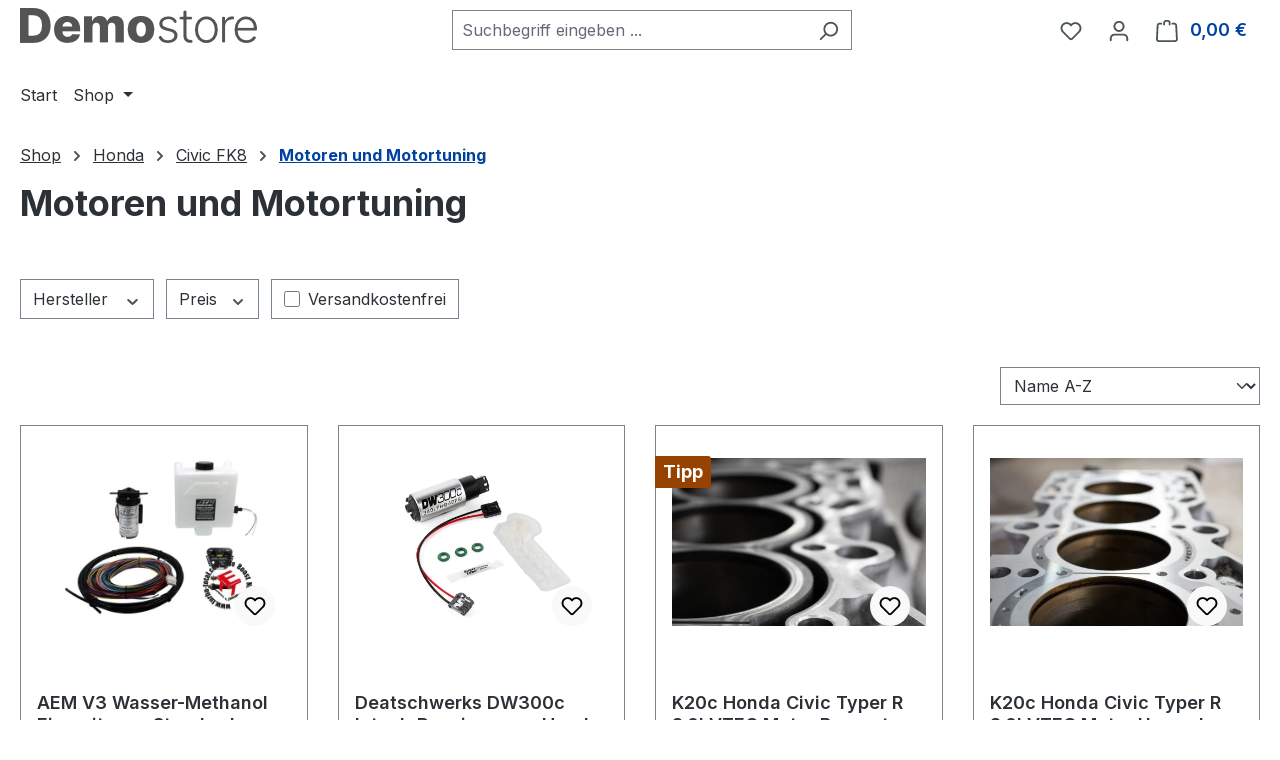

--- FILE ---
content_type: text/html; charset=UTF-8
request_url: https://7mod.de/Shop/Honda/Civic-FK8/Motoren-und-Motortuning/
body_size: 20939
content:
<!DOCTYPE html>
<html lang="de-DE"
      itemscope="itemscope"
      itemtype="https://schema.org/WebPage">


    
                            
    <head>
                                    <meta charset="utf-8">
            
                            <meta name="viewport"
                      content="width=device-width, initial-scale=1, shrink-to-fit=no">
            
                            <meta name="author"
                      content="">
                <meta name="robots"
                      content="index,follow">
                <meta name="revisit-after"
                      content="15 days">
                <meta name="keywords"
                      content="">
                <meta name="description"
                      content="">
            
                                                <meta property="og:url"
                          content="https://7mod.de/Shop/Honda/Civic-FK8/Motoren-und-Motortuning/">
                    <meta property="og:type"
                          content="website">
                    <meta property="og:site_name"
                          content="7MOD Tuning Shop">
                    <meta property="og:title"
                          content="Motoren und Motortuning">
                    <meta property="og:description"
                          content="">
                    <meta property="og:image"
                          content="https://cdn.shopware.store/D/N/w/mmHwI/media/a2/5c/c2/1709626711/demostore-logo_(48).png?ts=1709627012">

                    <meta name="twitter:card"
                          content="summary">
                    <meta name="twitter:site"
                          content="7MOD Tuning Shop">
                    <meta name="twitter:title"
                          content="Motoren und Motortuning">
                    <meta name="twitter:description"
                          content="">
                    <meta name="twitter:image"
                          content="https://cdn.shopware.store/D/N/w/mmHwI/media/a2/5c/c2/1709626711/demostore-logo_(48).png?ts=1709627012">
                            
                            <meta itemprop="copyrightHolder"
                      content="7MOD Tuning Shop">
                <meta itemprop="copyrightYear"
                      content="">
                <meta itemprop="isFamilyFriendly"
                      content="false">
                <meta itemprop="image"
                      content="https://cdn.shopware.store/D/N/w/mmHwI/media/a2/5c/c2/1709626711/demostore-logo_(48).png?ts=1709627012">
            
                                            <meta name="theme-color"
                      content="#fff">
                            
                                                
                    <link rel="icon" href="https://cdn.shopware.store/D/N/w/mmHwI/media/d0/35/51/1709626711/favicon_(48).png?ts=1709627012">
        
                            
                                    <link rel="canonical" href="https://7mod.de/Shop/Honda/Civic-FK8/Motoren-und-Motortuning/">
                    
                    <title itemprop="name">
                Motoren und Motortuning            </title>
        
                                                                        <link rel="stylesheet"
                      href="https://cdn.shopware.store/D/N/w/mmHwI/theme/2e9208c56b9e66f5d8b82ca936d3ae80/css/all.css?1769946612">
                                    
                    
    <script>
        window.features = JSON.parse('\u007B\u0022V6_5_0_0\u0022\u003Atrue,\u0022v6.5.0.0\u0022\u003Atrue,\u0022V6_6_0_0\u0022\u003Atrue,\u0022v6.6.0.0\u0022\u003Atrue,\u0022V6_7_0_0\u0022\u003Atrue,\u0022v6.7.0.0\u0022\u003Atrue,\u0022V6_8_0_0\u0022\u003Afalse,\u0022v6.8.0.0\u0022\u003Afalse,\u0022DISABLE_VUE_COMPAT\u0022\u003Atrue,\u0022disable.vue.compat\u0022\u003Atrue,\u0022ACCESSIBILITY_TWEAKS\u0022\u003Atrue,\u0022accessibility.tweaks\u0022\u003Atrue,\u0022TELEMETRY_METRICS\u0022\u003Afalse,\u0022telemetry.metrics\u0022\u003Afalse,\u0022FLOW_EXECUTION_AFTER_BUSINESS_PROCESS\u0022\u003Afalse,\u0022flow.execution.after.business.process\u0022\u003Afalse,\u0022PERFORMANCE_TWEAKS\u0022\u003Afalse,\u0022performance.tweaks\u0022\u003Afalse,\u0022CACHE_CONTEXT_HASH_RULES_OPTIMIZATION\u0022\u003Afalse,\u0022cache.context.hash.rules.optimization\u0022\u003Afalse,\u0022CACHE_REWORK\u0022\u003Afalse,\u0022cache.rework\u0022\u003Afalse,\u0022DEFERRED_CART_ERRORS\u0022\u003Afalse,\u0022deferred.cart.errors\u0022\u003Afalse,\u0022PRODUCT_ANALYTICS\u0022\u003Afalse,\u0022product.analytics\u0022\u003Afalse,\u0022REPEATED_PAYMENT_FINALIZE\u0022\u003Afalse,\u0022repeated.payment.finalize\u0022\u003Afalse,\u0022METEOR_TEXT_EDITOR\u0022\u003Afalse,\u0022meteor.text.editor\u0022\u003Afalse,\u0022SSO\u0022\u003Afalse,\u0022sso\u0022\u003Afalse,\u0022RULE_BUILDER\u0022\u003Atrue,\u0022rule.builder\u0022\u003Atrue,\u0022FLOW_BUILDER\u0022\u003Atrue,\u0022flow.builder\u0022\u003Atrue,\u0022ADVANCED_SEARCH\u0022\u003Atrue,\u0022advanced.search\u0022\u003Atrue,\u0022RETURNS_MANAGEMENT\u0022\u003Atrue,\u0022returns.management\u0022\u003Atrue,\u0022TEXT_GENERATOR\u0022\u003Atrue,\u0022text.generator\u0022\u003Atrue,\u0022CHECKOUT_SWEETENER\u0022\u003Atrue,\u0022checkout.sweetener\u0022\u003Atrue,\u0022IMAGE_CLASSIFICATION\u0022\u003Atrue,\u0022image.classification\u0022\u003Atrue,\u0022PROPERTY_EXTRACTOR\u0022\u003Atrue,\u0022property.extractor\u0022\u003Atrue,\u0022REVIEW_SUMMARY\u0022\u003Atrue,\u0022review.summary\u0022\u003Atrue,\u0022REVIEW_TRANSLATOR\u0022\u003Atrue,\u0022review.translator\u0022\u003Atrue,\u0022CONTENT_GENERATOR\u0022\u003Atrue,\u0022content.generator\u0022\u003Atrue,\u0022EXPORT_ASSISTANT\u0022\u003Atrue,\u0022export.assistant\u0022\u003Atrue,\u0022QUICK_ORDER\u0022\u003Atrue,\u0022quick.order\u0022\u003Atrue,\u0022EMPLOYEE_MANAGEMENT\u0022\u003Atrue,\u0022employee.management\u0022\u003Atrue,\u0022QUOTE_MANAGEMENT\u0022\u003Atrue,\u0022quote.management\u0022\u003Atrue,\u0022CAPTCHA\u0022\u003Atrue,\u0022captcha\u0022\u003Atrue,\u0022NATURAL_LANGUAGE_SEARCH\u0022\u003Atrue,\u0022natural.language.search\u0022\u003Atrue,\u0022PAYPAL_FORCE_SANDBOX\u0022\u003Afalse,\u0022paypal.force.sandbox\u0022\u003Afalse,\u0022DISABLE_MAJOR_APP_COMPATIBILITY_CHECK\u0022\u003Afalse,\u0022disable.major.app.compatibility.check\u0022\u003Afalse\u007D');
    </script>
        
                                                                    
            <script>
                                    window.gtagActive = true;
                    window.gtagURL = 'https://www.googletagmanager.com/gtag/js?id=G-0ZBVWQ5KCP';
                                        window.controllerName = 'navigation';
                                        window.actionName = 'index';
                    window.activeRoute = 'frontend.navigation.page';
                    window.trackOrders = '1';
                    window.gtagTrackingId = 'G-0ZBVWQ5KCP';
                    window.dataLayer = window.dataLayer || [];
                    window.gtagConfig = {
                        'anonymize_ip': '1',
                        'cookie_domain': 'none',
                        'cookie_prefix': '_swag_ga',
                    };

                    function gtag() { dataLayer.push(arguments); }
                            </script>
            
        <script>
        window.dataLayer = window.dataLayer || [];
        function gtag() { dataLayer.push(arguments); }

        (() => {
            const analyticsStorageEnabled = document.cookie.split(';').some((item) => item.trim().includes('google-analytics-enabled=1'));
            const adsEnabled = document.cookie.split(';').some((item) => item.trim().includes('google-ads-enabled=1'));
            const shopStudioCookie = document.cookie.split(';').find((item) => item.trim().includes('shopstudio-google-tag-manager-cloud-cookie-consent=allowed'));

            // Always set a default consent for consent mode v2
            gtag('consent', 'default', {
                'ad_user_data': adsEnabled || shopStudioCookie ? 'granted' : 'denied',
                'ad_storage': adsEnabled || shopStudioCookie ? 'granted' : 'denied',
                'ad_personalization': adsEnabled || shopStudioCookie ? 'granted' : 'denied',
                'analytics_storage': analyticsStorageEnabled || shopStudioCookie ? 'granted' : 'denied'
            });
        })();
    </script>


                                
                            <script data-shop-studio-google-tag-manager-cloud="true"
                        data-shop-studio-google-tag-manager-cloud-options="{&quot;containerId&quot;:&quot;GTM-M5QWZ6P&quot;,&quot;debugEnabled&quot;:true,&quot;startOnUserInteraction&quot;:null,&quot;context&quot;:{&quot;controllerName&quot;:&quot;navigation&quot;,&quot;controllerAction&quot;:&quot;index&quot;,&quot;currency&quot;:{&quot;isoCode&quot;:&quot;EUR&quot;}}}">
                    window.shopStudioGoogleTagManagerCloudGtagCallback = function shopStudioGoogleTagManagerCloudGtagCallbackFunction() {
                        (function(w,d,s,l,i){w[l]=w[l]||[];w[l].push({'gtm.start':
                                new Date().getTime(),event:'gtm.js'});var f=d.getElementsByTagName(s)[0],
                            j=d.createElement(s),dl=l!='dataLayer'?'&l='+l:'';j.async=true;j.src=
                            'https://www.googletagmanager.com/gtm.js?id='+i+dl;f.parentNode.insertBefore(j,f);
                        })(window,document,'script','dataLayer', 'GTM-M5QWZ6P');
                    }
                </script>
                                
                                
            

                <script
        type="module"
        src="https://cdn.jsdelivr.net/npm/friendly-challenge@0.9.12/widget.module.min.js"
        defer
    ></script>
    <script nomodule src="https://cdn.jsdelivr.net/npm/friendly-challenge@0.9.12/widget.min.js" defer></script>

    <script>
        window.friendlyCaptchaActive = true;
    </script>
    
                
                                    <script>
                    window.useDefaultCookieConsent = true;
                </script>
                    
            		                            <script>
                window.activeNavigationId = '0d850cc8fb12498182a10d2e4f484254';
                window.activeRoute = 'frontend.navigation.page';
                window.activeRouteParameters = '\u007B\u0022_httpCache\u0022\u003Atrue,\u0022navigationId\u0022\u003A\u00220d850cc8fb12498182a10d2e4f484254\u0022\u007D';
                window.router = {
                    'frontend.cart.offcanvas': '/checkout/offcanvas',
                    'frontend.cookie.offcanvas': '/cookie/offcanvas',
                    'frontend.cookie.groups': '/cookie/groups',
                    'frontend.checkout.finish.page': '/checkout/finish',
                    'frontend.checkout.info': '/widgets/checkout/info',
                    'frontend.menu.offcanvas': '/widgets/menu/offcanvas',
                    'frontend.cms.page': '/widgets/cms',
                    'frontend.cms.navigation.page': '/widgets/cms/navigation',
                    'frontend.country.country-data': '/country/country-state-data',
                    'frontend.app-system.generate-token': '/app-system/Placeholder/generate-token',
                    'frontend.gateway.context': '/gateway/context',
                    'frontend.cookie.consent.offcanvas': '/cookie/consent-offcanvas',
                    'frontend.account.login.page': '/account/login',
                    };
                window.salesChannelId = '4a287463c0ae4dbc92762b83cd54d944';
            </script>
        

            
    

    

    

        
    <script>
        window.router['widgets.swag.cmsExtensions.quickview'] = '/swag/cms-extensions/quickview';
        window.router['widgets.swag.cmsExtensions.quickview.variant'] = '/swag/cms-extensions/quickview/variant';
    </script>

                                <script>
                
                window.breakpoints = JSON.parse('\u007B\u0022xs\u0022\u003A0,\u0022sm\u0022\u003A576,\u0022md\u0022\u003A768,\u0022lg\u0022\u003A992,\u0022xl\u0022\u003A1200,\u0022xxl\u0022\u003A1400\u007D');
            </script>
        
                                    <script>
                    window.customerLoggedInState = 0;

                    window.wishlistEnabled = 1;
                </script>
                    
                        
                        
    <script>
        window.validationMessages = JSON.parse('\u007B\u0022required\u0022\u003A\u0022Die\u0020Eingabe\u0020darf\u0020nicht\u0020leer\u0020sein.\u0022,\u0022email\u0022\u003A\u0022Ung\\u00fcltige\u0020E\u002DMail\u002DAdresse.\u0020Die\u0020E\u002DMail\u0020ben\\u00f6tigt\u0020das\u0020Format\u0020\\\u0022nutzer\u0040beispiel.de\\\u0022.\u0022,\u0022confirmation\u0022\u003A\u0022Ihre\u0020Eingaben\u0020sind\u0020nicht\u0020identisch.\u0022,\u0022minLength\u0022\u003A\u0022Die\u0020Eingabe\u0020ist\u0020zu\u0020kurz.\u0022,\u0022grecaptcha\u0022\u003A\u0022Bitte\u0020akzeptieren\u0020Sie\u0020die\u0020technisch\u0020erforderlichen\u0020Cookies,\u0020um\u0020die\u0020reCAPTCHA\u002D\\u00dcberpr\\u00fcfung\u0020zu\u0020erm\\u00f6glichen.\u0022\u007D');
    </script>
        
                                                            <script>
                        window.themeJsPublicPath = 'https://cdn.shopware.store/D/N/w/mmHwI/theme/2e9208c56b9e66f5d8b82ca936d3ae80/js/';
                    </script>
                                            <script type="text/javascript" src="https://cdn.shopware.store/D/N/w/mmHwI/theme/2e9208c56b9e66f5d8b82ca936d3ae80/js/storefront/storefront.js?1769946613" defer></script>
                                            <script type="text/javascript" src="https://cdn.shopware.store/D/N/w/mmHwI/theme/2e9208c56b9e66f5d8b82ca936d3ae80/js/saas-rufus/saas-rufus.js?1769946613" defer></script>
                                            <script type="text/javascript" src="https://cdn.shopware.store/D/N/w/mmHwI/theme/2e9208c56b9e66f5d8b82ca936d3ae80/js/swag-cms-extensions/swag-cms-extensions.js?1769946613" defer></script>
                                            <script type="text/javascript" src="https://cdn.shopware.store/D/N/w/mmHwI/theme/2e9208c56b9e66f5d8b82ca936d3ae80/js/swag-customized-products/swag-customized-products.js?1769946613" defer></script>
                                            <script type="text/javascript" src="https://cdn.shopware.store/D/N/w/mmHwI/theme/2e9208c56b9e66f5d8b82ca936d3ae80/js/swag-pay-pal/swag-pay-pal.js?1769946613" defer></script>
                                            <script type="text/javascript" src="https://cdn.shopware.store/D/N/w/mmHwI/theme/2e9208c56b9e66f5d8b82ca936d3ae80/js/subscription/subscription.js?1769946613" defer></script>
                                            <script type="text/javascript" src="https://cdn.shopware.store/D/N/w/mmHwI/theme/2e9208c56b9e66f5d8b82ca936d3ae80/js/checkout-sweetener/checkout-sweetener.js?1769946613" defer></script>
                                            <script type="text/javascript" src="https://cdn.shopware.store/D/N/w/mmHwI/theme/2e9208c56b9e66f5d8b82ca936d3ae80/js/text-translator/text-translator.js?1769946613" defer></script>
                                            <script type="text/javascript" src="https://cdn.shopware.store/D/N/w/mmHwI/theme/2e9208c56b9e66f5d8b82ca936d3ae80/js/employee-management/employee-management.js?1769946613" defer></script>
                                            <script type="text/javascript" src="https://cdn.shopware.store/D/N/w/mmHwI/theme/2e9208c56b9e66f5d8b82ca936d3ae80/js/quick-order/quick-order.js?1769946613" defer></script>
                                            <script type="text/javascript" src="https://cdn.shopware.store/D/N/w/mmHwI/theme/2e9208c56b9e66f5d8b82ca936d3ae80/js/advanced-search/advanced-search.js?1769946613" defer></script>
                                            <script type="text/javascript" src="https://cdn.shopware.store/D/N/w/mmHwI/theme/2e9208c56b9e66f5d8b82ca936d3ae80/js/captcha/captcha.js?1769946613" defer></script>
                                            <script type="text/javascript" src="https://cdn.shopware.store/D/N/w/mmHwI/theme/2e9208c56b9e66f5d8b82ca936d3ae80/js/quote-management/quote-management.js?1769946613" defer></script>
                                            <script type="text/javascript" src="https://cdn.shopware.store/D/N/w/mmHwI/theme/2e9208c56b9e66f5d8b82ca936d3ae80/js/a-i-search/a-i-search.js?1769946613" defer></script>
                                            <script type="text/javascript" src="https://cdn.shopware.store/D/N/w/mmHwI/theme/2e9208c56b9e66f5d8b82ca936d3ae80/js/spatial-cms-element/spatial-cms-element.js?1769946613" defer></script>
                                            <script type="text/javascript" src="https://cdn.shopware.store/D/N/w/mmHwI/theme/2e9208c56b9e66f5d8b82ca936d3ae80/js/order-approval/order-approval.js?1769946613" defer></script>
                                            <script type="text/javascript" src="https://cdn.shopware.store/D/N/w/mmHwI/theme/2e9208c56b9e66f5d8b82ca936d3ae80/js/shopping-list/shopping-list.js?1769946613" defer></script>
                                            <script type="text/javascript" src="https://cdn.shopware.store/D/N/w/mmHwI/theme/2e9208c56b9e66f5d8b82ca936d3ae80/js/organization-unit/organization-unit.js?1769946613" defer></script>
                                            <script type="text/javascript" src="https://cdn.shopware.store/D/N/w/mmHwI/theme/2e9208c56b9e66f5d8b82ca936d3ae80/js/advanced-product-catalogs/advanced-product-catalogs.js?1769946613" defer></script>
                                            <script type="text/javascript" src="https://cdn.shopware.store/D/N/w/mmHwI/theme/2e9208c56b9e66f5d8b82ca936d3ae80/js/budget-management/budget-management.js?1769946613" defer></script>
                                            <script type="text/javascript" src="https://cdn.shopware.store/D/N/w/mmHwI/theme/2e9208c56b9e66f5d8b82ca936d3ae80/js/shop-studio-google-tag-manager-cloud/shop-studio-google-tag-manager-cloud.js?1769946613" defer></script>
                                                        

    
        </head>

        <body class="is-ctl-navigation is-act-index is-active-route-frontend-navigation-page">

            
                
    
    
            <div id="page-top" class="skip-to-content bg-primary-subtle text-primary-emphasis overflow-hidden" tabindex="-1">
            <div class="container skip-to-content-container d-flex justify-content-center visually-hidden-focusable">
                                                                                        <a href="#content-main" class="skip-to-content-link d-inline-flex text-decoration-underline m-1 p-2 fw-bold gap-2">
                                Zum Hauptinhalt springen
                            </a>
                                            
                                                                        <a href="#header-main-search-input" class="skip-to-content-link d-inline-flex text-decoration-underline m-1 p-2 fw-bold gap-2 d-none d-sm-block">
                                Zur Suche springen
                            </a>
                                            
                                                                        <a href="#main-navigation-menu" class="skip-to-content-link d-inline-flex text-decoration-underline m-1 p-2 fw-bold gap-2 d-none d-lg-block">
                                Zur Hauptnavigation springen
                            </a>
                                                                        </div>
        </div>
        
                                                            <noscript class="shop-studio-google-tag-manager-cloud-no-script">
                    <iframe src="https://www.googletagmanager.com/ns.html?id=GTM-M5QWZ6P"
                            height="0"
                            width="0"
                            style="display:none;
                            visibility:hidden"></iframe>
                </noscript>
                        
                <noscript class="noscript-main">
                
    <div role="alert"
         aria-live="polite"
         class="alert alert-info d-flex align-items-center">

                                                                                        <span class="icon icon-info" aria-hidden="true">
                                        <svg xmlns="http://www.w3.org/2000/svg" xmlns:xlink="http://www.w3.org/1999/xlink" width="24" height="24" viewBox="0 0 24 24"><defs><path d="M12 7c.5523 0 1 .4477 1 1s-.4477 1-1 1-1-.4477-1-1 .4477-1 1-1zm1 9c0 .5523-.4477 1-1 1s-1-.4477-1-1v-5c0-.5523.4477-1 1-1s1 .4477 1 1v5zm11-4c0 6.6274-5.3726 12-12 12S0 18.6274 0 12 5.3726 0 12 0s12 5.3726 12 12zM12 2C6.4772 2 2 6.4772 2 12s4.4772 10 10 10 10-4.4772 10-10S17.5228 2 12 2z" id="icons-default-info" /></defs><use xlink:href="#icons-default-info" fill="#758CA3" fill-rule="evenodd" /></svg>
                    </span>                                                    
                    <div class="alert-content-container">
                                                    
                                                            Um unseren Shop in vollem Umfang nutzen zu können, empfehlen wir Ihnen Javascript in Ihrem Browser zu aktivieren.
                                    
                                                                </div>
            </div>
            </noscript>
        

                            
            
    
        <header class="header-main">
                            <div class="container">
                                    <div class="top-bar d-none d-lg-block">
        
                        </div>
    
            <div class="row align-items-center header-row">
                            <div class="col-12 col-lg-auto header-logo-col pb-sm-2 my-3 m-lg-0">
                        <div class="header-logo-main text-center">
                    <a class="header-logo-main-link"
               href="/"
               title="Zur Startseite gehen">
                                    <picture class="header-logo-picture d-block m-auto">
                                                                            
                                                                            
                                                                                    <img src="https://cdn.shopware.store/D/N/w/mmHwI/media/a2/5c/c2/1709626711/demostore-logo_%2848%29.png?ts=1709627012"
                                     alt="Zur Startseite gehen"
                                     class="img-fluid header-logo-main-img">
                                                                        </picture>
                            </a>
            </div>
                </div>
            
                            <div class="col-12 order-2 col-sm order-sm-1 header-search-col">
                    <div class="row">
                        <div class="col-sm-auto d-none d-sm-block d-lg-none">
                                                            <div class="nav-main-toggle">
                                                                            <button
                                            class="btn nav-main-toggle-btn header-actions-btn"
                                            type="button"
                                            data-off-canvas-menu="true"
                                            aria-label="Menü"
                                        >
                                                                                            <span class="icon icon-stack" aria-hidden="true">
                                        <svg xmlns="http://www.w3.org/2000/svg" xmlns:xlink="http://www.w3.org/1999/xlink" width="24" height="24" viewBox="0 0 24 24"><defs><path d="M3 13c-.5523 0-1-.4477-1-1s.4477-1 1-1h18c.5523 0 1 .4477 1 1s-.4477 1-1 1H3zm0-7c-.5523 0-1-.4477-1-1s.4477-1 1-1h18c.5523 0 1 .4477 1 1s-.4477 1-1 1H3zm0 14c-.5523 0-1-.4477-1-1s.4477-1 1-1h18c.5523 0 1 .4477 1 1s-.4477 1-1 1H3z" id="icons-default-stack" /></defs><use xlink:href="#icons-default-stack" fill="#758CA3" fill-rule="evenodd" /></svg>
                    </span>                                                                                    </button>
                                                                    </div>
                                                    </div>
                        <div class="col">
                            
    <div class="collapse"
         id="searchCollapse">
        <div class="header-search my-2 m-sm-auto">
                
    
                    <form action="/search"
                      method="get"
                      data-search-widget="true"
                      data-search-widget-options="{&quot;searchWidgetMinChars&quot;:2}"
                      data-url="/suggest?search="
                      class="header-search-form js-search-form">
                                            <div class="input-group">
                                                            <input
                                    type="search"
                                    id="header-main-search-input"
                                    name="search"
                                    class="form-control header-search-input"
                                    autocomplete="off"
                                    autocapitalize="off"
                                    placeholder="Suchbegriff eingeben ..."
                                    aria-label="Suchbegriff eingeben ..."
                                    role="combobox"
                                    aria-autocomplete="list"
                                    aria-controls="search-suggest-listbox"
                                    aria-expanded="false"
                                    aria-describedby="search-suggest-result-info"
                                    value="">
                            
                                                            <button type="submit"
                                        class="btn header-search-btn"
                                        aria-label="Suchen">
                                    <span class="header-search-icon">
                                        <span class="icon icon-search" aria-hidden="true">
                                        <svg xmlns="http://www.w3.org/2000/svg" xmlns:xlink="http://www.w3.org/1999/xlink" width="24" height="24" viewBox="0 0 24 24"><defs><path d="M10.0944 16.3199 4.707 21.707c-.3905.3905-1.0237.3905-1.4142 0-.3905-.3905-.3905-1.0237 0-1.4142L8.68 14.9056C7.6271 13.551 7 11.8487 7 10c0-4.4183 3.5817-8 8-8s8 3.5817 8 8-3.5817 8-8 8c-1.8487 0-3.551-.627-4.9056-1.6801zM15 16c3.3137 0 6-2.6863 6-6s-2.6863-6-6-6-6 2.6863-6 6 2.6863 6 6 6z" id="icons-default-search" /></defs><use xlink:href="#icons-default-search" fill="#758CA3" fill-rule="evenodd" /></svg>
                    </span>                                    </span>
                                </button>
                            
                                                            <button class="btn header-close-btn js-search-close-btn d-none"
                                        type="button"
                                        aria-label="Die Dropdown-Suche schließen">
                                    <span class="header-close-icon">
                                        <span class="icon icon-x" aria-hidden="true">
                                        <svg xmlns="http://www.w3.org/2000/svg" xmlns:xlink="http://www.w3.org/1999/xlink" width="24" height="24" viewBox="0 0 24 24"><defs><path d="m10.5858 12-7.293-7.2929c-.3904-.3905-.3904-1.0237 0-1.4142.3906-.3905 1.0238-.3905 1.4143 0L12 10.5858l7.2929-7.293c.3905-.3904 1.0237-.3904 1.4142 0 .3905.3906.3905 1.0238 0 1.4143L13.4142 12l7.293 7.2929c.3904.3905.3904 1.0237 0 1.4142-.3906.3905-1.0238.3905-1.4143 0L12 13.4142l-7.2929 7.293c-.3905.3904-1.0237.3904-1.4142 0-.3905-.3906-.3905-1.0238 0-1.4143L10.5858 12z" id="icons-default-x" /></defs><use xlink:href="#icons-default-x" fill="#758CA3" fill-rule="evenodd" /></svg>
                    </span>                                    </span>
                                </button>
                                                    </div>
                                    </form>
            
        </div>
    </div>
                        </div>
                    </div>
                </div>
            
                            <div class="col-12 order-1 col-sm-auto order-sm-2 header-actions-col">
                    <div class="row g-0">
                                                    <div class="col d-sm-none">
                                <div class="menu-button">
                                                                            <button
                                            class="btn nav-main-toggle-btn header-actions-btn"
                                            type="button"
                                            data-off-canvas-menu="true"
                                            aria-label="Menü"
                                        >
                                                                                            <span class="icon icon-stack" aria-hidden="true">
                                        <svg xmlns="http://www.w3.org/2000/svg" xmlns:xlink="http://www.w3.org/1999/xlink" width="24" height="24" viewBox="0 0 24 24"><defs><path d="M3 13c-.5523 0-1-.4477-1-1s.4477-1 1-1h18c.5523 0 1 .4477 1 1s-.4477 1-1 1H3zm0-7c-.5523 0-1-.4477-1-1s.4477-1 1-1h18c.5523 0 1 .4477 1 1s-.4477 1-1 1H3zm0 14c-.5523 0-1-.4477-1-1s.4477-1 1-1h18c.5523 0 1 .4477 1 1s-.4477 1-1 1H3z" id="icons-default-stack" /></defs><use xlink:href="#icons-default-stack" fill="#758CA3" fill-rule="evenodd" /></svg>
                    </span>                                                                                    </button>
                                                                    </div>
                            </div>
                        
                                                    <div class="col-auto d-sm-none">
                                <div class="search-toggle">
                                    <button class="btn header-actions-btn search-toggle-btn js-search-toggle-btn collapsed"
                                            type="button"
                                            data-bs-toggle="collapse"
                                            data-bs-target="#searchCollapse"
                                            aria-expanded="false"
                                            aria-controls="searchCollapse"
                                            aria-label="Suchen">
                                        <span class="icon icon-search" aria-hidden="true">
                                        <svg xmlns="http://www.w3.org/2000/svg" xmlns:xlink="http://www.w3.org/1999/xlink" width="24" height="24" viewBox="0 0 24 24"><defs><path d="M10.0944 16.3199 4.707 21.707c-.3905.3905-1.0237.3905-1.4142 0-.3905-.3905-.3905-1.0237 0-1.4142L8.68 14.9056C7.6271 13.551 7 11.8487 7 10c0-4.4183 3.5817-8 8-8s8 3.5817 8 8-3.5817 8-8 8c-1.8487 0-3.551-.627-4.9056-1.6801zM15 16c3.3137 0 6-2.6863 6-6s-2.6863-6-6-6-6 2.6863-6 6 2.6863 6 6 6z" id="icons-default-search" /></defs><use xlink:href="#icons-default-search" fill="#758CA3" fill-rule="evenodd" /></svg>
                    </span>                                    </button>
                                </div>
                            </div>
                        
                                                                                    <div class="col-auto">
                                    <div class="header-wishlist">
                                        <a class="btn header-wishlist-btn header-actions-btn"
                                           href="/wishlist"
                                           title="Merkzettel"
                                           aria-labelledby="wishlist-basket-live-area"
                                        >
                                                
            <span class="header-wishlist-icon">
            <span class="icon icon-heart" aria-hidden="true">
                                        <svg xmlns="http://www.w3.org/2000/svg" xmlns:xlink="http://www.w3.org/1999/xlink" width="24" height="24" viewBox="0 0 24 24"><defs><path d="M20.0139 12.2998c1.8224-1.8224 1.8224-4.7772 0-6.5996-1.8225-1.8225-4.7772-1.8225-6.5997 0L12 7.1144l-1.4142-1.4142c-1.8225-1.8225-4.7772-1.8225-6.5997 0-1.8224 1.8224-1.8224 4.7772 0 6.5996l7.519 7.519a.7.7 0 0 0 .9899 0l7.5189-7.519zm1.4142 1.4142-7.519 7.519c-1.0543 1.0544-2.7639 1.0544-3.8183 0L2.572 13.714c-2.6035-2.6035-2.6035-6.8245 0-9.428 2.6035-2.6035 6.8246-2.6035 9.4281 0 2.6035-2.6035 6.8246-2.6035 9.428 0 2.6036 2.6035 2.6036 6.8245 0 9.428z" id="icons-default-heart" /></defs><use xlink:href="#icons-default-heart" fill="#758CA3" fill-rule="evenodd" /></svg>
                    </span>        </span>
    
    
    
    <span class="badge bg-primary header-wishlist-badge"
          id="wishlist-basket"
          data-wishlist-storage="true"
          data-wishlist-storage-options="{&quot;listPath&quot;:&quot;\/wishlist\/list&quot;,&quot;mergePath&quot;:&quot;\/wishlist\/merge&quot;,&quot;pageletPath&quot;:&quot;\/wishlist\/merge\/pagelet&quot;}"
          data-wishlist-widget="true"
          data-wishlist-widget-options="{&quot;showCounter&quot;:true}"
          aria-labelledby="wishlist-basket-live-area"
    ></span>

    <span class="visually-hidden"
          id="wishlist-basket-live-area"
          data-wishlist-live-area-text="Du hast %counter% Produkte auf dem Merkzettel"
          aria-live="polite"
    ></span>
                                        </a>
                                    </div>
                                </div>
                                                    
                                                    <div class="col-auto">
                                <div class="account-menu">
                                        <div class="dropdown">
                    <button class="btn account-menu-btn header-actions-btn"
                    type="button"
                    id="accountWidget"
                    data-account-menu="true"
                    data-bs-toggle="dropdown"
                    aria-haspopup="true"
                    aria-expanded="false"
                    aria-label="Ihr Konto"
                    title="Ihr Konto">
                <span class="icon icon-avatar" aria-hidden="true">
                                        <svg xmlns="http://www.w3.org/2000/svg" xmlns:xlink="http://www.w3.org/1999/xlink" width="24" height="24" viewBox="0 0 24 24"><defs><path d="M12 3C9.7909 3 8 4.7909 8 7c0 2.2091 1.7909 4 4 4 2.2091 0 4-1.7909 4-4 0-2.2091-1.7909-4-4-4zm0-2c3.3137 0 6 2.6863 6 6s-2.6863 6-6 6-6-2.6863-6-6 2.6863-6 6-6zM4 22.099c0 .5523-.4477 1-1 1s-1-.4477-1-1V20c0-2.7614 2.2386-5 5-5h10.0007c2.7614 0 5 2.2386 5 5v2.099c0 .5523-.4477 1-1 1s-1-.4477-1-1V20c0-1.6569-1.3431-3-3-3H7c-1.6569 0-3 1.3431-3 3v2.099z" id="icons-default-avatar" /></defs><use xlink:href="#icons-default-avatar" fill="#758CA3" fill-rule="evenodd" /></svg>
                    </span>            </button>
        
                    <div class="dropdown-menu dropdown-menu-end account-menu-dropdown js-account-menu-dropdown"
                 aria-labelledby="accountWidget">
                

        
            <div class="offcanvas-header">
                            <button class="btn btn-secondary offcanvas-close js-offcanvas-close">
                                            <span class="icon icon-x icon-sm" aria-hidden="true">
                                        <svg xmlns="http://www.w3.org/2000/svg" xmlns:xlink="http://www.w3.org/1999/xlink" width="24" height="24" viewBox="0 0 24 24"><defs><path d="m10.5858 12-7.293-7.2929c-.3904-.3905-.3904-1.0237 0-1.4142.3906-.3905 1.0238-.3905 1.4143 0L12 10.5858l7.2929-7.293c.3905-.3904 1.0237-.3904 1.4142 0 .3905.3906.3905 1.0238 0 1.4143L13.4142 12l7.293 7.2929c.3904.3905.3904 1.0237 0 1.4142-.3906.3905-1.0238.3905-1.4143 0L12 13.4142l-7.2929 7.293c-.3905.3904-1.0237.3904-1.4142 0-.3905-.3906-.3905-1.0238 0-1.4143L10.5858 12z" id="icons-default-x" /></defs><use xlink:href="#icons-default-x" fill="#758CA3" fill-rule="evenodd" /></svg>
                    </span>                    
                                            Menü schließen
                                    </button>
                    </div>
    
            <div class="offcanvas-body">
                <div class="account-menu">
                                                <div class="dropdown-header account-menu-header">
                    Ihr Konto
                </div>
                    
    
                                    <div class="account-menu-login">
                                            <a href="/account/login"
                           title="Anmelden"
                           class="btn btn-primary account-menu-login-button">
                            Anmelden
                        </a>
                    
                                            <div class="account-menu-register">
                            oder
                            <a href="/account/login"
                               title="Registrieren">
                                registrieren
                            </a>
                        </div>
                                    </div>
                    
                    <div class="account-menu-links">
                    <div class="header-account-menu">
        <div class="card account-menu-inner">
                                                    
    
                                                <nav class="list-group list-group-flush account-aside-list-group">
                        	                                                                                        <a href="/account"
                                   title="Übersicht"
                                   class="list-group-item list-group-item-action account-aside-item"
                                   >
                                    Übersicht
                                </a>
                            
                                                                <a href="/account/profile"
                                   title="Persönliches Profil"
                                   class="list-group-item list-group-item-action account-aside-item"
                                   >
                                    Persönliches Profil
                                </a>
                            

                
                
                                                                                                                            <a href="/account/address"
                                   title="Adressen"
                                   class="list-group-item list-group-item-action account-aside-item"
                                   >
                                    Adressen
                                </a>
                            
                                                            <a href="/account/order"
                                   title="Bestellungen"
                                   class="list-group-item list-group-item-action account-aside-item"
                                   >
                                    Bestellungen
                                </a>
                                                    

        

                

                

            
        

            
    

            
                        
        
            

	                        
        	                    </nav>
                            
                                                </div>
    </div>
            </div>
            </div>
        </div>
                </div>
            </div>
                                </div>
                            </div>
                        
                                                    <div class="col-auto">
                                <div
                                    class="header-cart"
                                    data-off-canvas-cart="true"
                                >
                                    <a
                                        class="btn header-cart-btn header-actions-btn"
                                        href="/checkout/cart"
                                        data-cart-widget="true"
                                        title="Warenkorb"
                                        aria-labelledby="cart-widget-aria-label"
                                        aria-haspopup="true"
                                    >
                                            <span class="header-cart-icon">
        <span class="icon icon-bag" aria-hidden="true">
                                        <svg xmlns="http://www.w3.org/2000/svg" xmlns:xlink="http://www.w3.org/1999/xlink" width="24" height="24" viewBox="0 0 24 24"><defs><path d="M5.892 3c.5523 0 1 .4477 1 1s-.4477 1-1 1H3.7895a1 1 0 0 0-.9986.9475l-.7895 15c-.029.5515.3946 1.0221.9987 1.0525h17.8102c.5523 0 1-.4477.9986-1.0525l-.7895-15A1 1 0 0 0 20.0208 5H17.892c-.5523 0-1-.4477-1-1s.4477-1 1-1h2.1288c1.5956 0 2.912 1.249 2.9959 2.8423l.7894 15c.0035.0788.0035.0788.0042.1577 0 1.6569-1.3432 3-3 3H3c-.079-.0007-.079-.0007-.1577-.0041-1.6546-.0871-2.9253-1.499-2.8382-3.1536l.7895-15C.8775 4.249 2.1939 3 3.7895 3H5.892zm4 2c0 .5523-.4477 1-1 1s-1-.4477-1-1V3c0-1.6569 1.3432-3 3-3h2c1.6569 0 3 1.3431 3 3v2c0 .5523-.4477 1-1 1s-1-.4477-1-1V3c0-.5523-.4477-1-1-1h-2c-.5523 0-1 .4477-1 1v2z" id="icons-default-bag" /></defs><use xlink:href="#icons-default-bag" fill="#758CA3" fill-rule="evenodd" /></svg>
                    </span>    </span>
        <span class="header-cart-total d-none d-sm-inline-block ms-sm-2">
        0,00 €
    </span>

        <span
        class="visually-hidden"
        id="cart-widget-aria-label"
    >
        Warenkorb enthält 0 Positionen. Der Gesamtwert beträgt 0,00 €.
    </span>
                                    </a>
                                </div>
                            </div>
                                            </div>
                </div>
                    </div>
                    </div>
                    </header>
    

            <div class="nav-main">
                                <div class="container">
        
                    <nav class="navbar navbar-expand-lg main-navigation-menu"
                 id="main-navigation-menu"
                 itemscope="itemscope"
                 itemtype="https://schema.org/SiteNavigationElement"
                 data-navbar="true"
                 data-navbar-options="{&quot;pathIdList&quot;:[&quot;f871b3a21af147acbe83592d400fb0ed&quot;,&quot;a670515483d34e0bb43b2b4c1bc9def7&quot;,&quot;ba4ccbd5161747f2a209094b61b84b6b&quot;]}"
                 aria-label="Hauptnavigation"
            >
                <div class="collapse navbar-collapse" id="main_nav">
                    <ul class="navbar-nav main-navigation-menu-list flex-wrap">
                        
                                                                                    <li class="nav-item nav-item-f682e690d90d42ac9f9c66d3aa3e8d2e">
                                    <a class="nav-link main-navigation-link home-link root nav-item-f682e690d90d42ac9f9c66d3aa3e8d2e-link"
                                       href="/"
                                       itemprop="url"
                                       title="Start">
                                        <span itemprop="name" class="main-navigation-link-text">Start</span>
                                    </a>
                                </li>
                                                    
                                                                                                                                                                                                                    
                                                                                                            <li class="nav-item nav-item-f871b3a21af147acbe83592d400fb0ed dropdown position-static">
                                                                                            <a class="nav-link nav-item-f871b3a21af147acbe83592d400fb0ed-link root main-navigation-link p-2 dropdown-toggle"
                                                   href="https://7mod.de/Shop/"
                                                   data-bs-toggle="dropdown"                                                                                                      itemprop="url"
                                                   title="Shop"
                                                >
                                                                                                            <span itemprop="name" class="main-navigation-link-text">Shop</span>
                                                                                                    </a>
                                            
                                                                                                                                                <div class="dropdown-menu w-100 p-4">
                                                                
            <div class="row">
                            <div class="col">
                    <div class="navigation-flyout-category-link">
                                                                                    <a href="https://7mod.de/Shop/"
                                   itemprop="url"
                                   title="Shop">
                                                                            Zur Kategorie Shop
                                                                    </a>
                                                                        </div>
                </div>
            
                            <div class="col-auto">
                    <button class="navigation-flyout-close js-close-flyout-menu btn-close" aria-label="Menü schließen">
                                                                                                                            </button>
                </div>
                    </div>
    
            <div class="row navigation-flyout-content">
                            <div class="col">
                    <div class="">
                                                        
                
    <div class="row navigation-flyout-categories is-level-0">
                                                        
                            <div class="col-3 ">
                                                                        <a class="nav-item nav-item-a670515483d34e0bb43b2b4c1bc9def7 nav-link nav-item-a670515483d34e0bb43b2b4c1bc9def7-link navigation-flyout-link is-level-0"
                               href="https://7mod.de/Shop/Honda/"
                               itemprop="url"
                                                              title="Honda">
                                <span itemprop="name">Honda</span>
                            </a>
                                            
                                                                            
    
    <div class="navigation-flyout-categories is-level-1">
                                                        
                            <div class="">
                                                                        <a class="nav-item nav-item-7c86c9619ab549e5852312a2e158826f nav-link nav-item-7c86c9619ab549e5852312a2e158826f-link navigation-flyout-link is-level-1"
                               href="https://7mod.de/Shop/Honda/Civic-1-5t/"
                               itemprop="url"
                                                              title="Civic 1,5t">
                                <span itemprop="name">Civic 1,5t</span>
                            </a>
                                            
                                                                            
    
    <div class="navigation-flyout-categories is-level-2">
                                                        
                            <div class="">
                                                                        <a class="nav-item nav-item-b9c22619cc844c668add32d4b682d0ec nav-link nav-item-b9c22619cc844c668add32d4b682d0ec-link navigation-flyout-link is-level-2"
                               href="https://7mod.de/Shop/Honda/Civic-1-5t/Abgasanlagen/"
                               itemprop="url"
                                                              title="Abgasanlagen">
                                <span itemprop="name">Abgasanlagen</span>
                            </a>
                                            
                                                                                </div>
                                                                    
                            <div class="navigation-flyout-col">
                                                                        <a class="nav-item nav-item-abf9df7608a2443e9e3c23297497f7f3 nav-link nav-item-abf9df7608a2443e9e3c23297497f7f3-link navigation-flyout-link is-level-2"
                               href="https://7mod.de/Shop/Honda/Civic-1-5t/Ansaugungen/"
                               itemprop="url"
                                                              title="Ansaugungen">
                                <span itemprop="name">Ansaugungen</span>
                            </a>
                                            
                                                                                </div>
                                                                    
                            <div class="navigation-flyout-col">
                                                                        <a class="nav-item nav-item-1cf93da48dde4a9b99cfc511be664af1 nav-link nav-item-1cf93da48dde4a9b99cfc511be664af1-link navigation-flyout-link is-level-2"
                               href="https://7mod.de/Shop/Honda/Civic-1-5t/Bremsen/"
                               itemprop="url"
                                                              title="Bremsen">
                                <span itemprop="name">Bremsen</span>
                            </a>
                                            
                                                                                </div>
                                                                    
                            <div class="">
                                                                        <a class="nav-item nav-item-2e0e6e76495d45d290e20c43595de44e nav-link nav-item-2e0e6e76495d45d290e20c43595de44e-link navigation-flyout-link is-level-2"
                               href="https://7mod.de/Shop/Honda/Civic-1-5t/Downpipe/"
                               itemprop="url"
                                                              title="Downpipe">
                                <span itemprop="name">Downpipe</span>
                            </a>
                                            
                                                                                </div>
                                                                    
                            <div class="navigation-flyout-col">
                                                                        <a class="nav-item nav-item-a14e3267ce26436fa2246bc6529678a5 nav-link nav-item-a14e3267ce26436fa2246bc6529678a5-link navigation-flyout-link is-level-2"
                               href="https://7mod.de/Shop/Honda/Civic-1-5t/Fahrwerke/"
                               itemprop="url"
                                                              title="Fahrwerke">
                                <span itemprop="name">Fahrwerke</span>
                            </a>
                                            
                                                                                </div>
                                                                    
                            <div class="navigation-flyout-col">
                                                                        <a class="nav-item nav-item-2043411cf72f4f228a0df8fe00b5f29d nav-link nav-item-2043411cf72f4f228a0df8fe00b5f29d-link navigation-flyout-link is-level-2"
                               href="https://7mod.de/Shop/Honda/Civic-1-5t/Felgen-und-Reifen/"
                               itemprop="url"
                                                              title="Felgen und Reifen">
                                <span itemprop="name">Felgen und Reifen</span>
                            </a>
                                            
                                                                                </div>
                                                                    
                            <div class="navigation-flyout-col">
                                                                        <a class="nav-item nav-item-86293a4003a64d98adcc8dac87324ac0 nav-link nav-item-86293a4003a64d98adcc8dac87324ac0-link navigation-flyout-link is-level-2"
                               href="https://7mod.de/Shop/Honda/Civic-1-5t/Getriebe-und-Kupplungen/"
                               itemprop="url"
                                                              title="Getriebe und Kupplungen">
                                <span itemprop="name">Getriebe und Kupplungen</span>
                            </a>
                                            
                                                                                </div>
                                                                    
                            <div class="">
                                                                        <a class="nav-item nav-item-39f19db6e7704eadbac2569d1c7f0b06 nav-link nav-item-39f19db6e7704eadbac2569d1c7f0b06-link navigation-flyout-link is-level-2"
                               href="https://7mod.de/Shop/Honda/Civic-1-5t/Ladeluftkuehler/"
                               itemprop="url"
                                                              title="Ladeluftkühler">
                                <span itemprop="name">Ladeluftkühler</span>
                            </a>
                                            
                                                                                </div>
                                                                    
                            <div class="navigation-flyout-col">
                                                                        <a class="nav-item nav-item-2b5e67cf29034a87a04b3e651223a86b nav-link nav-item-2b5e67cf29034a87a04b3e651223a86b-link navigation-flyout-link is-level-2"
                               href="https://7mod.de/Shop/Honda/Civic-1-5t/Motoren-und-Motortuning/"
                               itemprop="url"
                                                              title="Motoren und Motortuning">
                                <span itemprop="name">Motoren und Motortuning</span>
                            </a>
                                            
                                                                                </div>
                                                                    
                            <div class="navigation-flyout-col">
                                                                        <a class="nav-item nav-item-86f9af1d42a647c59de5beaeb4e9d3fb nav-link nav-item-86f9af1d42a647c59de5beaeb4e9d3fb-link navigation-flyout-link is-level-2"
                               href="https://7mod.de/Shop/Honda/Civic-1-5t/Turbolader/"
                               itemprop="url"
                                                              title="Turbolader">
                                <span itemprop="name">Turbolader</span>
                            </a>
                                            
                                                                                </div>
                        </div>
                                                            </div>
                                                                    
                            <div class="navigation-flyout-col">
                                                                        <a class="nav-item nav-item-a7186ffa0d7a4244a574a02b712d4e69 nav-link nav-item-a7186ffa0d7a4244a574a02b712d4e69-link navigation-flyout-link is-level-1"
                               href="https://7mod.de/Shop/Honda/Civic-FK2/"
                               itemprop="url"
                                                              title="Civic FK2">
                                <span itemprop="name">Civic FK2</span>
                            </a>
                                            
                                                                            
    
    <div class="navigation-flyout-categories is-level-2">
                                                        
                            <div class="">
                                                                        <a class="nav-item nav-item-5dac80f1c2b847ebabfaf9c359979e7d nav-link nav-item-5dac80f1c2b847ebabfaf9c359979e7d-link navigation-flyout-link is-level-2"
                               href="https://7mod.de/Shop/Honda/Civic-FK2/Abgasanlagen/"
                               itemprop="url"
                                                              title="Abgasanlagen">
                                <span itemprop="name">Abgasanlagen</span>
                            </a>
                                            
                                                                                </div>
                                                                    
                            <div class="navigation-flyout-col">
                                                                        <a class="nav-item nav-item-7810655f08f54fb2aae7933877a946bd nav-link nav-item-7810655f08f54fb2aae7933877a946bd-link navigation-flyout-link is-level-2"
                               href="https://7mod.de/Shop/Honda/Civic-FK2/Ansaugungen/"
                               itemprop="url"
                                                              title="Ansaugungen">
                                <span itemprop="name">Ansaugungen</span>
                            </a>
                                            
                                                                                </div>
                                                                    
                            <div class="navigation-flyout-col">
                                                                        <a class="nav-item nav-item-5c8843f91ab341b484c9dc91a8d906ff nav-link nav-item-5c8843f91ab341b484c9dc91a8d906ff-link navigation-flyout-link is-level-2"
                               href="https://7mod.de/Shop/Honda/Civic-FK2/Bremsen/"
                               itemprop="url"
                                                              title="Bremsen">
                                <span itemprop="name">Bremsen</span>
                            </a>
                                            
                                                                                </div>
                                                                    
                            <div class="">
                                                                        <a class="nav-item nav-item-5a519e624b4b4ba4a7f00b2879dacd5c nav-link nav-item-5a519e624b4b4ba4a7f00b2879dacd5c-link navigation-flyout-link is-level-2"
                               href="https://7mod.de/Shop/Honda/Civic-FK2/Downpipe/"
                               itemprop="url"
                                                              title="Downpipe">
                                <span itemprop="name">Downpipe</span>
                            </a>
                                            
                                                                                </div>
                                                                    
                            <div class="navigation-flyout-col">
                                                                        <a class="nav-item nav-item-64712635577e4d508349f8d89850b599 nav-link nav-item-64712635577e4d508349f8d89850b599-link navigation-flyout-link is-level-2"
                               href="https://7mod.de/Shop/Honda/Civic-FK2/Fahrwerke/"
                               itemprop="url"
                                                              title="Fahrwerke">
                                <span itemprop="name">Fahrwerke</span>
                            </a>
                                            
                                                                                </div>
                                                                    
                            <div class="navigation-flyout-col">
                                                                        <a class="nav-item nav-item-e0310266cb144e49838196618553c623 nav-link nav-item-e0310266cb144e49838196618553c623-link navigation-flyout-link is-level-2"
                               href="https://7mod.de/Shop/Honda/Civic-FK2/Felgen-und-Reifen/"
                               itemprop="url"
                                                              title="Felgen und Reifen">
                                <span itemprop="name">Felgen und Reifen</span>
                            </a>
                                            
                                                                                </div>
                                                                    
                            <div class="navigation-flyout-col">
                                                                        <a class="nav-item nav-item-7621a0ab0a4b4761bc5d67eee21bc32c nav-link nav-item-7621a0ab0a4b4761bc5d67eee21bc32c-link navigation-flyout-link is-level-2"
                               href="https://7mod.de/Shop/Honda/Civic-FK2/Getriebe-und-Kupplungen/"
                               itemprop="url"
                                                              title="Getriebe und Kupplungen">
                                <span itemprop="name">Getriebe und Kupplungen</span>
                            </a>
                                            
                                                                                </div>
                                                                    
                            <div class="">
                                                                        <a class="nav-item nav-item-443f0dd7e4da4acfae7783ed13a53d24 nav-link nav-item-443f0dd7e4da4acfae7783ed13a53d24-link navigation-flyout-link is-level-2"
                               href="https://7mod.de/Shop/Honda/Civic-FK2/Kuehlung/"
                               itemprop="url"
                                                              title="Kühlung">
                                <span itemprop="name">Kühlung</span>
                            </a>
                                            
                                                                                </div>
                                                                    
                            <div class="navigation-flyout-col">
                                                                        <a class="nav-item nav-item-1b63eae9bf3a4481a2da93ffb31fe6ca nav-link nav-item-1b63eae9bf3a4481a2da93ffb31fe6ca-link navigation-flyout-link is-level-2"
                               href="https://7mod.de/Shop/Honda/Civic-FK2/Motoren-und-Motortuning/"
                               itemprop="url"
                                                              title="Motoren und Motortuning">
                                <span itemprop="name">Motoren und Motortuning</span>
                            </a>
                                            
                                                                                </div>
                                                                    
                            <div class="navigation-flyout-col">
                                                                        <a class="nav-item nav-item-39a7a76ef00540b380daca0fa82246e7 nav-link nav-item-39a7a76ef00540b380daca0fa82246e7-link navigation-flyout-link is-level-2"
                               href="https://7mod.de/Shop/Honda/Civic-FK2/Turbolader/"
                               itemprop="url"
                                                              title="Turbolader">
                                <span itemprop="name">Turbolader</span>
                            </a>
                                            
                                                                                </div>
                        </div>
                                                            </div>
                                                                    
                            <div class="navigation-flyout-col">
                                                                        <a class="nav-item nav-item-ba4ccbd5161747f2a209094b61b84b6b nav-link nav-item-ba4ccbd5161747f2a209094b61b84b6b-link navigation-flyout-link is-level-1"
                               href="https://7mod.de/Shop/Honda/Civic-FK8/"
                               itemprop="url"
                                                              title="Civic FK8">
                                <span itemprop="name">Civic FK8</span>
                            </a>
                                            
                                                                            
    
    <div class="navigation-flyout-categories is-level-2">
                                                        
                            <div class="">
                                                                        <a class="nav-item nav-item-d3aafa8139964aefa1a6b04a3f57a6c0 nav-link nav-item-d3aafa8139964aefa1a6b04a3f57a6c0-link navigation-flyout-link is-level-2"
                               href="https://7mod.de/Shop/Honda/Civic-FK8/Abgasanlagen/"
                               itemprop="url"
                                                              title="Abgasanlagen">
                                <span itemprop="name">Abgasanlagen</span>
                            </a>
                                            
                                                                                </div>
                                                                    
                            <div class="navigation-flyout-col">
                                                                        <a class="nav-item nav-item-e9cd732ae3814d639e0089a9bce8bb3e nav-link nav-item-e9cd732ae3814d639e0089a9bce8bb3e-link navigation-flyout-link is-level-2"
                               href="https://7mod.de/Shop/Honda/Civic-FK8/Ansaugungen/"
                               itemprop="url"
                                                              title="Ansaugungen">
                                <span itemprop="name">Ansaugungen</span>
                            </a>
                                            
                                                                                </div>
                                                                    
                            <div class="navigation-flyout-col">
                                                                        <a class="nav-item nav-item-3d077069d00d4948b83c74e91b07de2a nav-link nav-item-3d077069d00d4948b83c74e91b07de2a-link navigation-flyout-link is-level-2"
                               href="https://7mod.de/Shop/Honda/Civic-FK8/Bremsen/"
                               itemprop="url"
                                                              title="Bremsen">
                                <span itemprop="name">Bremsen</span>
                            </a>
                                            
                                                                                </div>
                                                                    
                            <div class="">
                                                                        <a class="nav-item nav-item-e42a56d5d88e48ebac907cce7ece3c23 nav-link nav-item-e42a56d5d88e48ebac907cce7ece3c23-link navigation-flyout-link is-level-2"
                               href="https://7mod.de/Shop/Honda/Civic-FK8/Downpipe/"
                               itemprop="url"
                                                              title="Downpipe">
                                <span itemprop="name">Downpipe</span>
                            </a>
                                            
                                                                                </div>
                                                                    
                            <div class="navigation-flyout-col">
                                                                        <a class="nav-item nav-item-8d64b91c15f849d5b7af0d26a1556bb7 nav-link nav-item-8d64b91c15f849d5b7af0d26a1556bb7-link navigation-flyout-link is-level-2"
                               href="https://7mod.de/Shop/Honda/Civic-FK8/Fahrwerke/"
                               itemprop="url"
                                                              title="Fahrwerke">
                                <span itemprop="name">Fahrwerke</span>
                            </a>
                                            
                                                                                </div>
                                                                    
                            <div class="navigation-flyout-col">
                                                                        <a class="nav-item nav-item-3a47ecd728c4420492446c0cf81467d4 nav-link nav-item-3a47ecd728c4420492446c0cf81467d4-link navigation-flyout-link is-level-2"
                               href="https://7mod.de/Shop/Honda/Civic-FK8/Felgen-und-Reifen/"
                               itemprop="url"
                                                              title="Felgen und Reifen">
                                <span itemprop="name">Felgen und Reifen</span>
                            </a>
                                            
                                                                                </div>
                                                                    
                            <div class="navigation-flyout-col">
                                                                        <a class="nav-item nav-item-483e82b3c73c46c8bf75855114f529d6 nav-link nav-item-483e82b3c73c46c8bf75855114f529d6-link navigation-flyout-link is-level-2"
                               href="https://7mod.de/Shop/Honda/Civic-FK8/Getriebe-und-Kupplungen/"
                               itemprop="url"
                                                              title="Getriebe und Kupplungen">
                                <span itemprop="name">Getriebe und Kupplungen</span>
                            </a>
                                            
                                                                                </div>
                                                                    
                            <div class="">
                                                                        <a class="nav-item nav-item-8ad422353c59471dad3b7fd36b135d28 nav-link nav-item-8ad422353c59471dad3b7fd36b135d28-link navigation-flyout-link is-level-2"
                               href="https://7mod.de/Shop/Honda/Civic-FK8/Kuehlung/"
                               itemprop="url"
                                                              title="Kühlung">
                                <span itemprop="name">Kühlung</span>
                            </a>
                                            
                                                                                </div>
                                                                    
                            <div class="navigation-flyout-col">
                                                                        <a class="nav-item nav-item-0d850cc8fb12498182a10d2e4f484254 nav-link nav-item-0d850cc8fb12498182a10d2e4f484254-link navigation-flyout-link is-level-2"
                               href="https://7mod.de/Shop/Honda/Civic-FK8/Motoren-und-Motortuning/"
                               itemprop="url"
                                                              title="Motoren und Motortuning">
                                <span itemprop="name">Motoren und Motortuning</span>
                            </a>
                                            
                                                                                </div>
                                                                    
                            <div class="navigation-flyout-col">
                                                                        <a class="nav-item nav-item-947cecd8ef6b467f8c7349c330b919e5 nav-link nav-item-947cecd8ef6b467f8c7349c330b919e5-link navigation-flyout-link is-level-2"
                               href="https://7mod.de/Shop/Honda/Civic-FK8/Turbolader/"
                               itemprop="url"
                                                              title="Turbolader">
                                <span itemprop="name">Turbolader</span>
                            </a>
                                            
                                                                                </div>
                        </div>
                                                            </div>
                                                                    
                            <div class="">
                                                                        <a class="nav-item nav-item-da7d3a411bb94c868b4ddaef6007d73e nav-link nav-item-da7d3a411bb94c868b4ddaef6007d73e-link navigation-flyout-link is-level-1"
                               href="https://7mod.de/Shop/Honda/Civic-FL5/"
                               itemprop="url"
                                                              title="Civic FL5">
                                <span itemprop="name">Civic FL5</span>
                            </a>
                                            
                                                                            
    
    <div class="navigation-flyout-categories is-level-2">
                                                        
                            <div class="">
                                                                        <a class="nav-item nav-item-fdc58657d29645bd8965693055958fec nav-link nav-item-fdc58657d29645bd8965693055958fec-link navigation-flyout-link is-level-2"
                               href="https://7mod.de/Shop/Honda/Civic-FL5/Ansaugungen/"
                               itemprop="url"
                                                              title="Ansaugungen">
                                <span itemprop="name">Ansaugungen</span>
                            </a>
                                            
                                                                                </div>
                                                                    
                            <div class="navigation-flyout-col">
                                                                        <a class="nav-item nav-item-c3d42df3a511417da102699c6ad5d0ff nav-link nav-item-c3d42df3a511417da102699c6ad5d0ff-link navigation-flyout-link is-level-2"
                               href="https://7mod.de/Shop/Honda/Civic-FL5/Downpipe/"
                               itemprop="url"
                                                              title="Downpipe">
                                <span itemprop="name">Downpipe</span>
                            </a>
                                            
                                                                                </div>
                                                                    
                            <div class="navigation-flyout-col">
                                                                        <a class="nav-item nav-item-d7c7fa1d35024bc1b023040cc118804a nav-link nav-item-d7c7fa1d35024bc1b023040cc118804a-link navigation-flyout-link is-level-2"
                               href="https://7mod.de/Shop/Honda/Civic-FL5/Getriebe-Kupplung/"
                               itemprop="url"
                                                              title="Getriebe &amp; Kupplung">
                                <span itemprop="name">Getriebe &amp; Kupplung</span>
                            </a>
                                            
                                                                                </div>
                                                                    
                            <div class="">
                                                                        <a class="nav-item nav-item-0189f8d980da79e7905aaf461f1d0681 nav-link nav-item-0189f8d980da79e7905aaf461f1d0681-link navigation-flyout-link is-level-2"
                               href="https://7mod.de/Shop/Honda/Civic-FL5/Kuehlung/"
                               itemprop="url"
                                                              title="Kühlung">
                                <span itemprop="name">Kühlung</span>
                            </a>
                                            
                                                                                </div>
                                                                    
                            <div class="navigation-flyout-col">
                                                                        <a class="nav-item nav-item-ce80002b5aaf43d282624c92b0e70ec9 nav-link nav-item-ce80002b5aaf43d282624c92b0e70ec9-link navigation-flyout-link is-level-2"
                               href="https://7mod.de/Shop/Honda/Civic-FL5/Motoren-und-Motortuning/"
                               itemprop="url"
                                                              title="Motoren und Motortuning">
                                <span itemprop="name">Motoren und Motortuning</span>
                            </a>
                                            
                                                                                </div>
                        </div>
                                                            </div>
                        </div>
                                                            </div>
                        </div>
                                            </div>
                </div>
            
                                                </div>
                                                        </div>
                                                                                                                                    </li>
                                                                                                                                            </ul>
                </div>
            </nav>
            </div>
                    </div>
    
                        <div class="d-none js-navigation-offcanvas-initial-content">
                                    

        
            <div class="offcanvas-header">
                            <button class="btn btn-secondary offcanvas-close js-offcanvas-close">
                                            <span class="icon icon-x icon-sm" aria-hidden="true">
                                        <svg xmlns="http://www.w3.org/2000/svg" xmlns:xlink="http://www.w3.org/1999/xlink" width="24" height="24" viewBox="0 0 24 24"><defs><path d="m10.5858 12-7.293-7.2929c-.3904-.3905-.3904-1.0237 0-1.4142.3906-.3905 1.0238-.3905 1.4143 0L12 10.5858l7.2929-7.293c.3905-.3904 1.0237-.3904 1.4142 0 .3905.3906.3905 1.0238 0 1.4143L13.4142 12l7.293 7.2929c.3904.3905.3904 1.0237 0 1.4142-.3906.3905-1.0238.3905-1.4143 0L12 13.4142l-7.2929 7.293c-.3905.3904-1.0237.3904-1.4142 0-.3905-.3906-.3905-1.0238 0-1.4143L10.5858 12z" id="icons-default-x" /></defs><use xlink:href="#icons-default-x" fill="#758CA3" fill-rule="evenodd" /></svg>
                    </span>                    
                                            Menü schließen
                                    </button>
                    </div>
    
            <div class="offcanvas-body">
                        <nav class="nav navigation-offcanvas-actions">
                                
                
                                
                        </nav>
    
                <div class="navigation-offcanvas-container"></div>
            </div>
                                </div>
            
        
                                        


                
                            <main class="content-main" id="content-main">
                                    <div class="flashbags container">
                                            </div>
                
                    <div class="container-main">
                                    <div class="cms-breadcrumb container">
                    
                
                    
        
                    <nav aria-label="breadcrumb">
                                    <ol class="breadcrumb"
                        itemscope
                        itemtype="https://schema.org/BreadcrumbList">
                                                                                                            
                                                            <li class="breadcrumb-item"
                                                                        itemprop="itemListElement"
                                    itemscope
                                    itemtype="https://schema.org/ListItem">
                                                                            <a href="https://7mod.de/Shop/"
                                           class="breadcrumb-link "
                                           title="Shop"
                                                                                      itemprop="item">
                                            <link itemprop="url"
                                                  href="https://7mod.de/Shop/">
                                            <span class="breadcrumb-title" itemprop="name">Shop</span>
                                        </a>
                                                                        <meta itemprop="position" content="1">
                                </li>
                            
                                                                                                                                                                        <div class="breadcrumb-placeholder" aria-hidden="true">
                                            <span class="icon icon-arrow-medium-right icon-fluid" aria-hidden="true">
                                        <svg xmlns="http://www.w3.org/2000/svg" xmlns:xlink="http://www.w3.org/1999/xlink" width="16" height="16" viewBox="0 0 16 16"><defs><path id="icons-solid-arrow-medium-right" d="M4.7071 5.2929c-.3905-.3905-1.0237-.3905-1.4142 0-.3905.3905-.3905 1.0237 0 1.4142l4 4c.3905.3905 1.0237.3905 1.4142 0l4-4c.3905-.3905.3905-1.0237 0-1.4142-.3905-.3905-1.0237-.3905-1.4142 0L8 8.5858l-3.2929-3.293z" /></defs><use transform="rotate(-90 8 8)" xlink:href="#icons-solid-arrow-medium-right" fill="#758CA3" fill-rule="evenodd" /></svg>
                    </span>                                        </div>
                                                                                                                                                                                                            
                                                            <li class="breadcrumb-item"
                                                                        itemprop="itemListElement"
                                    itemscope
                                    itemtype="https://schema.org/ListItem">
                                                                            <a href="https://7mod.de/Shop/Honda/"
                                           class="breadcrumb-link "
                                           title="Honda"
                                                                                      itemprop="item">
                                            <link itemprop="url"
                                                  href="https://7mod.de/Shop/Honda/">
                                            <span class="breadcrumb-title" itemprop="name">Honda</span>
                                        </a>
                                                                        <meta itemprop="position" content="2">
                                </li>
                            
                                                                                                                                                                        <div class="breadcrumb-placeholder" aria-hidden="true">
                                            <span class="icon icon-arrow-medium-right icon-fluid" aria-hidden="true">
                                        <svg xmlns="http://www.w3.org/2000/svg" xmlns:xlink="http://www.w3.org/1999/xlink" width="16" height="16" viewBox="0 0 16 16"><defs><path id="icons-solid-arrow-medium-right" d="M4.7071 5.2929c-.3905-.3905-1.0237-.3905-1.4142 0-.3905.3905-.3905 1.0237 0 1.4142l4 4c.3905.3905 1.0237.3905 1.4142 0l4-4c.3905-.3905.3905-1.0237 0-1.4142-.3905-.3905-1.0237-.3905-1.4142 0L8 8.5858l-3.2929-3.293z" /></defs><use transform="rotate(-90 8 8)" xlink:href="#icons-solid-arrow-medium-right" fill="#758CA3" fill-rule="evenodd" /></svg>
                    </span>                                        </div>
                                                                                                                                                                                                            
                                                            <li class="breadcrumb-item"
                                                                        itemprop="itemListElement"
                                    itemscope
                                    itemtype="https://schema.org/ListItem">
                                                                            <a href="https://7mod.de/Shop/Honda/Civic-FK8/"
                                           class="breadcrumb-link "
                                           title="Civic FK8"
                                                                                      itemprop="item">
                                            <link itemprop="url"
                                                  href="https://7mod.de/Shop/Honda/Civic-FK8/">
                                            <span class="breadcrumb-title" itemprop="name">Civic FK8</span>
                                        </a>
                                                                        <meta itemprop="position" content="3">
                                </li>
                            
                                                                                                                                                                        <div class="breadcrumb-placeholder" aria-hidden="true">
                                            <span class="icon icon-arrow-medium-right icon-fluid" aria-hidden="true">
                                        <svg xmlns="http://www.w3.org/2000/svg" xmlns:xlink="http://www.w3.org/1999/xlink" width="16" height="16" viewBox="0 0 16 16"><defs><path id="icons-solid-arrow-medium-right" d="M4.7071 5.2929c-.3905-.3905-1.0237-.3905-1.4142 0-.3905.3905-.3905 1.0237 0 1.4142l4 4c.3905.3905 1.0237.3905 1.4142 0l4-4c.3905-.3905.3905-1.0237 0-1.4142-.3905-.3905-1.0237-.3905-1.4142 0L8 8.5858l-3.2929-3.293z" /></defs><use transform="rotate(-90 8 8)" xlink:href="#icons-solid-arrow-medium-right" fill="#758CA3" fill-rule="evenodd" /></svg>
                    </span>                                        </div>
                                                                                                                                                                                                            
                                                            <li class="breadcrumb-item"
                                    aria-current="page"                                    itemprop="itemListElement"
                                    itemscope
                                    itemtype="https://schema.org/ListItem">
                                                                            <a href="https://7mod.de/Shop/Honda/Civic-FK8/Motoren-und-Motortuning/"
                                           class="breadcrumb-link  is-active"
                                           title="Motoren und Motortuning"
                                                                                      itemprop="item">
                                            <link itemprop="url"
                                                  href="https://7mod.de/Shop/Honda/Civic-FK8/Motoren-und-Motortuning/">
                                            <span class="breadcrumb-title" itemprop="name">Motoren und Motortuning</span>
                                        </a>
                                                                        <meta itemprop="position" content="4">
                                </li>
                            
                                                                                                                                                                                                                                        </ol>
                            </nav>
                            </div>
            
                                                                            <div class="cms-page">
                                            
            <div class="cms-sections">
                                            
            
            
            
                                        
                                    
                    
                            <div class="cms-section  pos-0 cms-section-default"
                     style="">

                            
    
            

                                                    
    
                
                <section class="cms-section-default boxed">
                                    
                
    
    
    
    
    
            
    
                
            
    <div
        class="cms-block  pos-0 cms-block-text position-relative"
            >
                            
                    <div class="cms-block-container"
                 style="">
                                    <div class="cms-block-container-row row cms-row ">
                                
    <div class="col-12" data-cms-element-id="0198366040a473afa431fd6c8058064a">
                        
    <div class="cms-element-text">
                                                        <h1>Motoren und Motortuning</h1>
                                        </div>
            </div>
                    </div>
                            </div>
            </div>
                                                
                
                
    
    
    
    
            
    
                
            
    <div
        class="cms-block  pos-1 cms-block-image-text position-relative"
            >
                            
                    <div class="cms-block-container"
                 style="padding: 20px 0 20px 0;">
                                    <div class="cms-block-container-row row cms-row ">
                            
            
        <div class="col-md-6" data-cms-element-id="39a9bc57ec57474587b92a2d36de2eb5">
                                    
    <div class="cms-element-image justify-content-start">
                                                
                                                                                                                    
                                                    </div>
                    </div>
    
            
        <div class="col-md-6" data-cms-element-id="dc2e929de3d843e3b75c190f5b715d47">
                                
    <div class="cms-element-text">
                                                        
                                        </div>
                    </div>
                        </div>
                            </div>
            </div>
                                                
                
    
    
    
    
    
            
    
                
            
    <div
        class="cms-block  pos-2 cms-block-sidebar-filter position-relative"
            >
                            
                    <div class="cms-block-container"
                 style="">
                                    <div class="cms-block-container-row row cms-row ">
                                
    <div class="col-12" data-cms-element-id="c91e1186d4d2469aa79e817cdb8a55d5">
                                                                
            <div class="cms-element-sidebar-filter">
                            <button
                    class="btn btn-outline-primary filter-panel-wrapper-toggle"
                    type="button"
                    data-off-canvas-filter="true"
                    aria-haspopup="true"
                    aria-expanded="false"
                >
                                            <span class="icon icon-sliders-horizontal icon-sm" aria-hidden="true">
                                        <svg xmlns="http://www.w3.org/2000/svg" xmlns:xlink="http://www.w3.org/1999/xlink" width="20" height="20" viewBox="0 0 20 20"><defs><g id="icons-default-sliders-horizontal"><g id="Productlistig" transform="translate(-156 -444)"><g id="Components-Forms-Button-large-secondary-normal" transform="translate(28 432)"><g id="Group" transform="translate(128 12)"><g id="icons-default-sliders-horizontal-down" transform="rotate(90 10 10)"><path d="M3.3333 0a.8333.8333 0 0 1 .8334.8333l.0002 3.4757c.9709.3433 1.6664 1.2693 1.6664 2.3577 0 1.0884-.6955 2.0143-1.6664 2.3576l-.0002 10.1424a.8333.8333 0 0 1-1.6667 0L2.4997 9.0243C1.529 8.681.8333 7.7551.8333 6.6667S1.529 4.6523 2.4997 4.309L2.5.8333A.8333.8333 0 0 1 3.3333 0zM10 0a.8333.8333 0 0 1 .8333.8333l.0013 10.976c.9703.3436 1.6654 1.2693 1.6654 2.3574 0 1.088-.695 2.0137-1.6654 2.3573l-.0013 2.6427a.8333.8333 0 1 1-1.6666 0l-.0003-2.6424C8.1955 16.181 7.5 15.2551 7.5 14.1667s.6955-2.0144 1.6664-2.3577L9.1667.8333A.8333.8333 0 0 1 10 0zm6.6667 0A.8333.8333 0 0 1 17.5.8333v3.3334a.839.839 0 0 1-.0116.1392c.977.3387 1.6783 1.2678 1.6783 2.3608 0 1.0884-.6956 2.0143-1.6664 2.3576L17.5 19.1667a.8333.8333 0 1 1-1.6667 0l-.0002-10.1424c-.9709-.3433-1.6664-1.2692-1.6664-2.3576 0-1.093.7013-2.022 1.6784-2.362a.7927.7927 0 0 1-.0118-.138V.8333A.8333.8333 0 0 1 16.6667 0zM10 13.3333A.8333.8333 0 1 0 10 15a.8333.8333 0 0 0 0-1.6667zm-6.6667-7.5a.8333.8333 0 1 0 0 1.6667.8333.8333 0 0 0 0-1.6667zm13.3334 0a.8333.8333 0 1 0 0 1.6667.8333.8333 0 0 0 0-1.6667z" id="Shape" /></g></g></g></g></g></defs><use xlink:href="#icons-default-sliders-horizontal" fill="#758CA3" fill-rule="evenodd" /></svg>
                    </span>                    
                    Produkte filtern
                </button>
            
                            <div
                    id="filter-panel-wrapper"
                    class="filter-panel-wrapper"
                    data-off-canvas-filter-content="true"
                >
                                <div class="filter-panel-offcanvas-header">
            <h2 data-id="off-canvas-headline" class="filter-panel-offcanvas-only filter-panel-offcanvas-title">
                Produkte filtern
            </h2>

            <button type="button" class="btn-close filter-panel-offcanvas-only filter-panel-offcanvas-close js-offcanvas-close" aria-label="Filter schließen">
            </button>
        </div>
    
                <div class="filter-panel" aria-label="Produkte filtern">
                            <div class="filter-panel-items-container" role="list">
                                                                                                                                                                
                                
    
    
    <div class="filter-multi-select filter-multi-select-manufacturer filter-panel-item dropdown"
         role="listitem"
         data-filter-multi-select="true"
         data-filter-multi-select-options='{&quot;name&quot;:&quot;manufacturer&quot;,&quot;displayName&quot;:&quot;Hersteller&quot;,&quot;snippets&quot;:{&quot;disabledFilterText&quot;:&quot;Dieser Filter zeigt in Kombination mit den ausgew\u00e4hlten Filtern keine weiteren Ergebnisse an.&quot;,&quot;ariaLabel&quot;:&quot;Filtern nach Hersteller&quot;,&quot;ariaLabelCount&quot;:&quot;%count% ausgew\u00e4hlt&quot;}}'>

                    <button class="filter-panel-item-toggle btn"
                    aria-expanded="false"
                                        aria-label="Filtern nach Hersteller"
                                                            data-bs-toggle="dropdown"
                    data-boundary="viewport"
                    data-bs-offset="0,8"
                    aria-haspopup="true"
                    >

                                    Hersteller
                
                                    <span class="filter-multi-select-count"></span>
                
                                    <span class="icon icon-arrow-medium-down icon-xs icon-filter-panel-item-toggle" aria-hidden="true">
                                        <svg xmlns="http://www.w3.org/2000/svg" xmlns:xlink="http://www.w3.org/1999/xlink" width="16" height="16" viewBox="0 0 16 16"><defs><path id="icons-solid-arrow-medium-down" d="M4.7071 6.2929c-.3905-.3905-1.0237-.3905-1.4142 0-.3905.3905-.3905 1.0237 0 1.4142l4 4c.3905.3905 1.0237.3905 1.4142 0l4-4c.3905-.3905.3905-1.0237 0-1.4142-.3905-.3905-1.0237-.3905-1.4142 0L8 9.5858l-3.2929-3.293z" /></defs><use xlink:href="#icons-solid-arrow-medium-down" fill="#758CA3" fill-rule="evenodd" /></svg>
                    </span>                            </button>
        
                    <div class="filter-multi-select-dropdown filter-panel-item-dropdown dropdown-menu"
                 id="filter-manufacturer-1655775143">
                                    <ul class="filter-multi-select-list" aria-label="Hersteller">
                                                                                    <li class="filter-multi-select-list-item">
                                                                                <div class="form-check">
                
                    <input type="checkbox"
                   class="form-check-input filter-multi-select-checkbox"
                   data-label="7MOD"
                   value="0189f44bcfe2755aac9c517477c10a22"
                   id="0189f44bcfe2755aac9c517477c10a22">
        
                    <label class="filter-multi-select-item-label form-check-label" for="0189f44bcfe2755aac9c517477c10a22">
                                    7MOD
                            </label>
            </div>
                                                                    </li>
                                                                                                                <li class="filter-multi-select-list-item">
                                                                                <div class="form-check">
                
                    <input type="checkbox"
                   class="form-check-input filter-multi-select-checkbox"
                   data-label="AEM"
                   value="659c34f3dd0949d3ad2f7df5c1a5590b"
                   id="659c34f3dd0949d3ad2f7df5c1a5590b">
        
                    <label class="filter-multi-select-item-label form-check-label" for="659c34f3dd0949d3ad2f7df5c1a5590b">
                                    AEM
                            </label>
            </div>
                                                                    </li>
                                                                                                                <li class="filter-multi-select-list-item">
                                                                                <div class="form-check">
                
                    <input type="checkbox"
                   class="form-check-input filter-multi-select-checkbox"
                   data-label="Deatschwerks"
                   value="48a6f7feeb51431c8702a81e87dc8ded"
                   id="48a6f7feeb51431c8702a81e87dc8ded">
        
                    <label class="filter-multi-select-item-label form-check-label" for="48a6f7feeb51431c8702a81e87dc8ded">
                                    Deatschwerks
                            </label>
            </div>
                                                                    </li>
                                                                                                                <li class="filter-multi-select-list-item">
                                                                                <div class="form-check">
                
                    <input type="checkbox"
                   class="form-check-input filter-multi-select-checkbox"
                   data-label="NGK"
                   value="b900c6c075b7493a86b1034047043d60"
                   id="b900c6c075b7493a86b1034047043d60">
        
                    <label class="filter-multi-select-item-label form-check-label" for="b900c6c075b7493a86b1034047043d60">
                                    NGK
                            </label>
            </div>
                                                                    </li>
                                                                        </ul>
                            </div>
            </div>
                                                    
                                                                                
                                                    
                                                    
                                                            
    
    
    
    


    


    <div class="filter-range filter-panel-item dropdown"
         role="listitem"
         data-filter-range="true"
         data-filter-range-options="{&quot;name&quot;:&quot;price&quot;,&quot;minKey&quot;:&quot;min-price&quot;,&quot;maxKey&quot;:&quot;max-price&quot;,&quot;lowerBound&quot;:0,&quot;unit&quot;:&quot;\u20ac&quot;,&quot;snippets&quot;:{&quot;filterRangeActiveMinLabel&quot;:&quot;Preis ab&quot;,&quot;filterRangeActiveMaxLabel&quot;:&quot;Preis bis&quot;,&quot;filterRangeErrorMessage&quot;:&quot;Der Mindestwert darf nicht h\u00f6her sein als der H\u00f6chstwert.&quot;,&quot;filterRangeLowerBoundErrorMessage&quot;:&quot;Der Mindest- und H\u00f6chstwert muss gr\u00f6\u00dfer oder gleich 0 sein.&quot;}}">
                    <button class="filter-panel-item-toggle btn"
                    aria-expanded="false"
                                        aria-label="Filtern nach Preis"
                                                            data-bs-toggle="dropdown"
                    data-boundary="viewport"
                    data-bs-offset="0,8"
                    aria-haspopup="true"
                    >
                                    Preis
                
                                    <span class="icon icon-arrow-medium-down icon-xs icon-filter-panel-item-toggle" aria-hidden="true">
                                        <svg xmlns="http://www.w3.org/2000/svg" xmlns:xlink="http://www.w3.org/1999/xlink" width="16" height="16" viewBox="0 0 16 16"><use xlink:href="#icons-solid-arrow-medium-down" fill="#758CA3" fill-rule="evenodd" /></svg>
                    </span>                            </button>
        
                    <div class="filter-range-dropdown filter-panel-item-dropdown dropdown-menu"
                 id="filter-price-1922214904">
                                    <div class="filter-range-container">
                                                    <label class="filter-range-min">
                                                                    Minimal
                                
                                                                    <input class="form-control min-input"
                                           type="number"
                                           name="min-price"
                                           min="0"
                                           max="7000.0000">
                                
                                                                   <span class="filter-range-unit">
                                            €
                                    </span>
                                                            </label>
                        
                                                    <div class="filter-range-divider">
                                &ndash;
                            </div>
                        
                                                    <label class="filter-range-max">
                                                                    Maximal
                                
                                                                    <input class="form-control max-input"
                                           type="number"
                                           name="max-price"
                                           min="0"
                                           max="7000.0000">
                                
                                                                    <span class="filter-range-unit">
                                        €
                                    </span>
                                                            </label>
                                            </div>
                            </div>
            </div>
                                                    
                                                    
                                                    
                                                    
                                                                
            <div class="filter-boolean filter-panel-item"
             role="listitem"
             data-filter-boolean="true"
             data-filter-boolean-options="{&quot;name&quot;:&quot;shipping-free&quot;,&quot;displayName&quot;:&quot;Versandkostenfrei&quot;,&quot;snippets&quot;:{&quot;disabledFilterText&quot;:&quot;Dieser Filter zeigt in Kombination mit den ausgew\u00e4hlten Filtern keine weiteren Ergebnisse an.&quot;,&quot;altText&quot;:&quot;Filter hinzuf\u00fcgen: Versandkostenfrei&quot;,&quot;altTextActive&quot;:&quot;Filter entfernen: Versandkostenfrei&quot;}}">
                            <div class="form-check">
                                            <input type="checkbox"
                               class="filter-boolean-input form-check-input"
                               id="shipping-free"
                               name="shipping-free">
                    
                                            <label for="shipping-free" class="filter-boolean-label custom-control-label">
                                                                                                <span class="filter-boolean-alt-text visually-hidden">Filter hinzufügen: Versandkostenfrei</span>
                                    <span aria-hidden="true">Versandkostenfrei</span>
                                                                                    </label>
                                    </div>
                    </div>
                                                                                            </div>
            
                            <div class="filter-panel-active-container d-flex flex-wrap gap-2">
                                    </div>
            
                                                            <div class="filter-panel-aria-live visually-hidden" aria-live="polite" aria-atomic="true">
                                            </div>
                                    </div>
                     </div>
                    </div>
                </div>
                    </div>
                            </div>
            </div>
                                                
                
                
    
    
    
    
            
    
                
            
    <div
        class="cms-block  pos-3 cms-block-product-listing position-relative"
            >
                            
                    <div class="cms-block-container"
                 style="padding: 20px 0 20px 0;">
                                    <div class="cms-block-container-row row cms-row ">
                                
    <div class="col-12" data-cms-element-id="840c7cf09a654b90939a2168a9f9d439">
                                            
    
    
        
                        
        
            
    

    <div class="cms-element-product-listing-wrapper"
         data-listing-pagination="true"
         data-listing-pagination-options="{&quot;page&quot;:1}"
         data-listing="true"
         data-listing-options="{&quot;sidebar&quot;:false,&quot;params&quot;:{&quot;slots&quot;:&quot;840c7cf09a654b90939a2168a9f9d439&quot;,&quot;no-aggregations&quot;:1},&quot;dataUrl&quot;:&quot;\/widgets\/cms\/navigation\/0d850cc8fb12498182a10d2e4f484254&quot;,&quot;filterUrl&quot;:&quot;\/widgets\/cms\/navigation\/0d850cc8fb12498182a10d2e4f484254\/filter&quot;,&quot;disableEmptyFilter&quot;:false,&quot;ariaLiveUpdates&quot;:true,&quot;snippets&quot;:{&quot;resetAllButtonText&quot;:&quot;Alle zur\u00fccksetzen&quot;,&quot;resetAllFiltersAriaLabel&quot;:&quot;Alle Filter zur\u00fccksetzen&quot;,&quot;removeFilterAriaLabel&quot;:&quot;Filter entfernen&quot;}}">
                    <div class="cms-element-product-listing">
                                                            <div class="cms-element-product-listing-actions row justify-content-between">
                            <div class="col-md-auto">
                                                                    
    
    
                    
                
                
        
                                                                </div>

                            <div class="col-md-auto">
                                                                    

    <div class="sorting"
         data-listing-sorting="true"
         data-listing-sorting-options="{&quot;sorting&quot;:&quot;name-asc&quot;}">
        <select class="sorting form-select" aria-label="Sortierung">
                                            <option value="name-asc" selected>Name A-Z</option>
                                            <option value="name-desc">Name Z-A</option>
                                            <option value="price-asc">Preis aufsteigend</option>
                                            <option value="price-desc">Preis absteigend</option>
                                            <option value="topseller">Topseller</option>
                    </select>
    </div>
                                                            </div>
                        </div>
                                    
                                                                                
                    <div class="row cms-listing-row js-listing-wrapper" data-aria-live-text="Es werden 9 Produkte angezeigt." role="list">
                                                                                                                        <div class="cms-listing-col col-sm-6 col-lg-4 col-xl-3" role="listitem">
                                                                                        
    
    
    
                                                                                    
                        
        <div class="card product-box box-standard" data-product-information="{&quot;id&quot;:&quot;16d0d736cb9b4034b1e342ff7e710f84&quot;,&quot;name&quot;:&quot;AEM V3 Wasser-Methanol Einspritzung Standard Controller 30-3300&quot;}">
                            <div class="card-body">
                                                <div class="product-badges">
                                                            
                        
                        
                    
                            
                                </div>
                    
                                                        <div class="product-image-wrapper">
                                                        
                                                        
                                                                                            
                                                                            
                                                                                    
                                            
                                                                                            
                    
                        
                        
    
    
    
        
        
            <img src="https://cdn.shopware.store/D/N/w/mmHwI/media/57/e9/c5/1679663259/67159_Product.jpg?ts=1679663259"                          class="product-image is-standard" title="AEM V3 Wasser-Methanol Einspritzung Standard Controller 30-3300" alt="AEM V3 Wasser-Methanol Einspritzung Standard Controller 30-3300" loading="lazy"        />
                                                                                                                                                                                        
                                                                                                            
        
        <div class="product-wishlist">
                            <button
                    class="product-wishlist-16d0d736cb9b4034b1e342ff7e710f84 product-wishlist-action-circle product-wishlist-btn btn btn-light product-wishlist-not-added product-wishlist-loading z-2"
                    title="Zum Merkzettel hinzufügen"
                    data-add-to-wishlist="true"
                    data-add-to-wishlist-options="{&quot;productId&quot;:&quot;16d0d736cb9b4034b1e342ff7e710f84&quot;,&quot;router&quot;:{&quot;add&quot;:{&quot;afterLoginPath&quot;:&quot;\/wishlist\/add-after-login\/16d0d736cb9b4034b1e342ff7e710f84&quot;,&quot;path&quot;:&quot;\/wishlist\/add\/16d0d736cb9b4034b1e342ff7e710f84&quot;},&quot;remove&quot;:{&quot;path&quot;:&quot;\/wishlist\/remove\/16d0d736cb9b4034b1e342ff7e710f84&quot;}},&quot;texts&quot;:{&quot;add&quot;:&quot;Zum Merkzettel hinzuf\u00fcgen&quot;,&quot;remove&quot;:&quot;Vom Merkzettel entfernen&quot;}}"
                >
                                                        <span class="icon icon-heart-fill icon-md icon-wishlist icon-wishlist-added" aria-hidden="true">
                                        <svg xmlns="http://www.w3.org/2000/svg" xmlns:xlink="http://www.w3.org/1999/xlink" width="24" height="24" viewBox="0 0 24 24"><defs><path d="m21.428 13.714-7.519 7.519a2.7 2.7 0 0 1-3.818 0l-7.52-7.519A6.667 6.667 0 1 1 12 4.286a6.667 6.667 0 1 1 9.428 9.428z" id="icons-default-heart-fill" /></defs><use xlink:href="#icons-default-heart-fill" fill="#758CA3" fill-rule="evenodd" /></svg>
                    </span>                        <span class="icon icon-heart icon-md icon-wishlist icon-wishlist-not-added" aria-hidden="true">
                                        <svg xmlns="http://www.w3.org/2000/svg" xmlns:xlink="http://www.w3.org/1999/xlink" width="24" height="24" viewBox="0 0 24 24"><defs><path d="M20.0139 12.2998c1.8224-1.8224 1.8224-4.7772 0-6.5996-1.8225-1.8225-4.7772-1.8225-6.5997 0L12 7.1144l-1.4142-1.4142c-1.8225-1.8225-4.7772-1.8225-6.5997 0-1.8224 1.8224-1.8224 4.7772 0 6.5996l7.519 7.519a.7.7 0 0 0 .9899 0l7.5189-7.519zm1.4142 1.4142-7.519 7.519c-1.0543 1.0544-2.7639 1.0544-3.8183 0L2.572 13.714c-2.6035-2.6035-2.6035-6.8245 0-9.428 2.6035-2.6035 6.8246-2.6035 9.4281 0 2.6035-2.6035 6.8246-2.6035 9.428 0 2.6036 2.6035 2.6036 6.8245 0 9.428z" id="icons-default-heart" /></defs><use xlink:href="#icons-default-heart" fill="#758CA3" fill-rule="evenodd" /></svg>
                    </span>
                                            
                    </button>
                    </div>
                                                                                        </div>
                    
    
                                            <div class="product-info">
                                                                                                <div class="product-rating">
                                                                            </div>
                                                            
                                                                                                <a href="https://7mod.de/AEM-V3-Wasser-Methanol-Einspritzung-Standard-Controller-30-3300/8813"
                                       title="AEM V3 Wasser-Methanol Einspritzung Standard Controller 30-3300"
                                       class="product-name stretched-link">
                                        AEM V3 Wasser-Methanol Einspritzung Standard Controller 30-3300
                                    </a>
                                                            
                                                            <div class="product-variant-characteristics">
                                    <div class="product-variant-characteristics-text">
                                                                                                                                                                </div>
                                </div>
                            
                                                            <p class="product-description mb-0">
                                    AEM V3 Wasser-Methanol Einspritzung Standard Controller 30-3300
AEM Wasser/ Methanol Einspritzung f&uuml;r aufgeladene Motoren mit bis zu 2.4 Bar Ladedruck.
Der ladedruckabh&auml;ngige Controller hat einen Absolutdrucksensor mit einem Schlauchanschlussnippel.

Standard Controller
Interner 2.4 Bar MAP-Sensor
Failsafe Ausgang
Status- und Warn LED
Drei austauschbare Einspritzd&uuml;sen, 250cc/min, 500 cc/min &amp; 1.000cc/min
13,8 Bar Pumpe
1.15 Gallon Vorratstank
Fl&uuml;ssigkeitsstand- Sensor
Lieferumfang: Controller mit 35 PSI Sensor, 200 PSI Pumpe, D&uuml;senkit, 1.15-Gallon Vorratstank mit Sensor, Nylonleitung und Kabelbaum

&nbsp;

Die Vorteile durch eine Wasser/Methanol Einspritzung f&uuml;r aufgeladene Motoren:

Reduzierung der Ansauglufttemperatur mittels &quot;Chemischen Ladeluftk&uuml;hlen&quot; durch Verdampfen eines in das Ansaugrohr eingespritzten zerst&auml;ubten Wasser/Methanolgemisches. Durch diesen Effekt und wegen der nun bis zu 50&deg; gek&uuml;hlte Ansaugluft, gelangt jetzt wesentlich mehr leistungssteigernder Sauerstoff in den Verbrennungsraum.

Water-Meth-Diagram-Gas_0

Reduziert Motorklingeln (Knock)

Wenn Wasser und Methanol kombiniert in den Ansaugstrom eingebracht wird, kann die Klingelgrenze effektiv erh&ouml;ht werden, so dass der Ladedruck gesteigert und die Z&uuml;ndung fr&uuml;her gestellt werden kann.

Reduziert Karbonablagerungen

Mit Abgasr&uuml;ckf&uuml;hrung (EGR) ausgestattete Motoren haben oft starke Karbonablagerungen im Ansaugrohr. Die Wasser/Methanol Einsprizung hat einen Dampfreinigungseffekt, der hilft diesen Kohlenstoff abzubauen. In einigen F&auml;llen kann der Kraftstoffverbrauch gesenkt werde

                                </p>
                            
                                                                    
                    
    
        
    
    <div class="product-price-info">
                    <p class="product-price-unit">
                                                                    
                                                                                </p>
        
                    <div class="product-price-wrapper">
                                                
                                                    <div class="product-cheapest-price">
                                            </div>
                
                                                    <span class="visually-hidden product-price-label">
                                                    Regulärer Preis:
                                            </span>
                
                                                                    
                                                    <span class="product-price">
                        624,35 €

                                            </span>
                
                                                                                </div>
        
                                            
                <button class="product-price-tax-link btn btn-link-inline fs-6"
                        type="button"
                        data-ajax-modal="true"
                        data-url="/widgets/cms/dbfb60619a3d4021a7629c916cf52255">
                                            Preise inkl. MwSt. zzgl. Versandkosten
                                    </button>
                        </div>


    
                            
                                                                    <div class="product-action">
                        
                                        
            
                                                    <form action="/checkout/line-item/add"
                          method="post"
                          class="buy-widget"
                          data-add-to-cart="true">
                                                                                                                        <input type="hidden"
                                       name="redirectTo"
                                       value="frontend.detail.page">

                                <input type="hidden"
                                       name="redirectParameters"
                                       data-redirect-parameters="true"
                                       value="{&quot;productId&quot;:&quot;16d0d736cb9b4034b1e342ff7e710f84&quot;}">
                            
                                                            <input type="hidden"
                                       name="lineItems[16d0d736cb9b4034b1e342ff7e710f84][id]"
                                       value="16d0d736cb9b4034b1e342ff7e710f84">
                                <input type="hidden"
                                       name="lineItems[16d0d736cb9b4034b1e342ff7e710f84][referencedId]"
                                       value="16d0d736cb9b4034b1e342ff7e710f84">
                                <input type="hidden"
                                       name="lineItems[16d0d736cb9b4034b1e342ff7e710f84][type]"
                                       value="product">
                                <input type="hidden"
                                       name="lineItems[16d0d736cb9b4034b1e342ff7e710f84][stackable]"
                                       value="1">
                                <input type="hidden"
                                       name="lineItems[16d0d736cb9b4034b1e342ff7e710f84][removable]"
                                       value="1">
                                <input type="hidden"
                                       name="lineItems[16d0d736cb9b4034b1e342ff7e710f84][quantity]"
                                       value="1">
                            
                                                            <input type="hidden"
                                       name="product-name"
                                       value="AEM V3 Wasser-Methanol Einspritzung Standard Controller 30-3300">
                            
                                                            <div class="d-grid">
                                    <button class="btn btn-buy">
                                                                                    In den Warenkorb
                                                                            </button>
                                </div>
                                                    

                    
        
                        <div class="pt-3"
         data-swag-paypal-express-button="true"
         data-swag-pay-pal-express-button-options="{&quot;extensions&quot;:[],&quot;clientId&quot;:&quot;AQx7jrtUJ6lhkvfWwzBBhEkOQzVZi5Pu6g_en215YGfDTPmxEPzFvMT2fVF3b3cNN9DvHCFYZLLzeqmQ&quot;,&quot;merchantPayerId&quot;:&quot;CMSHDRRBVXDNG&quot;,&quot;partnerAttributionId&quot;:&quot;shopwareAG_Cart_Shopware6_PPCP&quot;,&quot;languageIso&quot;:&quot;de_DE&quot;,&quot;currency&quot;:&quot;EUR&quot;,&quot;intent&quot;:&quot;capture&quot;,&quot;productDetailEnabled&quot;:true,&quot;offCanvasEnabled&quot;:true,&quot;loginEnabled&quot;:true,&quot;listingEnabled&quot;:true,&quot;cartEnabled&quot;:true,&quot;buttonColor&quot;:&quot;gold&quot;,&quot;buttonShape&quot;:&quot;rect&quot;,&quot;addProductToCart&quot;:true,&quot;contextSwitchUrl&quot;:&quot;\/paypal\/express\/prepare-cart&quot;,&quot;payPalPaymentMethodId&quot;:&quot;73b6fe191b7a4d38946e80272f5768e4&quot;,&quot;createOrderUrl&quot;:&quot;\/paypal\/express\/create-order&quot;,&quot;prepareCheckoutUrl&quot;:&quot;\/paypal\/express\/prepare-checkout&quot;,&quot;checkoutConfirmUrl&quot;:&quot;https:\/\/7mod.de\/checkout\/confirm?isPayPalExpressCheckout=1&quot;,&quot;handleErrorUrl&quot;:&quot;\/paypal\/handle-error&quot;,&quot;cancelRedirectUrl&quot;:&quot;\/checkout\/cart&quot;,&quot;showPayLater&quot;:false,&quot;fundingSources&quot;:[&quot;paypal&quot;,&quot;venmo&quot;]}">
    </div>
                                </form>
                
    

                            </div>
                                                    </div>
                                    </div>
                    </div>
    
                                                                                    </div>
                                                                    <div class="cms-listing-col col-sm-6 col-lg-4 col-xl-3" role="listitem">
                                                                                        
    
    
    
                                                                                    
                        
        <div class="card product-box box-standard" data-product-information="{&quot;id&quot;:&quot;a0f62b1a85ca4550bb5bb1d97901fa3b&quot;,&quot;name&quot;:&quot;Deatschwerks DW300c Intank-Benzinpumpe Honda Civic Type R FK2 &amp; FK8&quot;}">
                            <div class="card-body">
                                                <div class="product-badges">
                                                            
                        
                        
                    
                            
                                </div>
                    
                                                        <div class="product-image-wrapper">
                                                        
                                                        
                                                                                            
                                                                            
                                                                                    
                                            
                                                                                            
                    
                        
                        
    
    
    
        
        
            <img src="https://cdn.shopware.store/D/N/w/mmHwI/media/df/6a/ed/1680174423/67738_Product.jpg?ts=1680174423"                          class="product-image is-standard" title="Deatschwerks DW300c Intank-Benzinpumpe Honda Civic Type R FK2 &amp; FK8" alt="Deatschwerks DW300c Intank-Benzinpumpe Honda Civic Type R FK2 &amp; FK8" loading="lazy"        />
                                                                                                                                                                                        
                                                                                                            
        
        <div class="product-wishlist">
                            <button
                    class="product-wishlist-a0f62b1a85ca4550bb5bb1d97901fa3b product-wishlist-action-circle product-wishlist-btn btn btn-light product-wishlist-not-added product-wishlist-loading z-2"
                    title="Zum Merkzettel hinzufügen"
                    data-add-to-wishlist="true"
                    data-add-to-wishlist-options="{&quot;productId&quot;:&quot;a0f62b1a85ca4550bb5bb1d97901fa3b&quot;,&quot;router&quot;:{&quot;add&quot;:{&quot;afterLoginPath&quot;:&quot;\/wishlist\/add-after-login\/a0f62b1a85ca4550bb5bb1d97901fa3b&quot;,&quot;path&quot;:&quot;\/wishlist\/add\/a0f62b1a85ca4550bb5bb1d97901fa3b&quot;},&quot;remove&quot;:{&quot;path&quot;:&quot;\/wishlist\/remove\/a0f62b1a85ca4550bb5bb1d97901fa3b&quot;}},&quot;texts&quot;:{&quot;add&quot;:&quot;Zum Merkzettel hinzuf\u00fcgen&quot;,&quot;remove&quot;:&quot;Vom Merkzettel entfernen&quot;}}"
                >
                                                        <span class="icon icon-heart-fill icon-md icon-wishlist icon-wishlist-added" aria-hidden="true">
                                        <svg xmlns="http://www.w3.org/2000/svg" xmlns:xlink="http://www.w3.org/1999/xlink" width="24" height="24" viewBox="0 0 24 24"><use xlink:href="#icons-default-heart-fill" fill="#758CA3" fill-rule="evenodd" /></svg>
                    </span>                        <span class="icon icon-heart icon-md icon-wishlist icon-wishlist-not-added" aria-hidden="true">
                                        <svg xmlns="http://www.w3.org/2000/svg" xmlns:xlink="http://www.w3.org/1999/xlink" width="24" height="24" viewBox="0 0 24 24"><use xlink:href="#icons-default-heart" fill="#758CA3" fill-rule="evenodd" /></svg>
                    </span>
                                            
                    </button>
                    </div>
                                                                                        </div>
                    
    
                                            <div class="product-info">
                                                                                                <div class="product-rating">
                                                                            </div>
                                                            
                                                                                                <a href="https://7mod.de/Deatschwerks-DW300c-Intank-Benzinpumpe-Honda-Civic-Type-R-FK2-FK8/8859"
                                       title="Deatschwerks DW300c Intank-Benzinpumpe Honda Civic Type R FK2 &amp; FK8"
                                       class="product-name stretched-link">
                                        Deatschwerks DW300c Intank-Benzinpumpe Honda Civic Type R FK2 &amp; FK8
                                    </a>
                                                            
                                                            <div class="product-variant-characteristics">
                                    <div class="product-variant-characteristics-text">
                                                                                                                                                                </div>
                                </div>
                            
                                                            <p class="product-description mb-0">
                                    Deatschwerk DW300c Series 340lph Fuel Pump Kit Honda Civic Type R FK2 &amp; FK8
Intank-Benzinpumpe, direkter Ersatz f&uuml;r die Serienpumpe
F&ouml;rderleistung 340 Liter pro Stunde (reicht f&uuml;r &uuml;ber 500PS mit entsprechenden Einspritzd&uuml;sen)
Lieferumfang: Pumpe, Dichtungen, Anschlu&szlig;kabel

                                </p>
                            
                                                                    
                    
    
        
    
    <div class="product-price-info">
                    <p class="product-price-unit">
                                                                    
                                                                                </p>
        
                    <div class="product-price-wrapper">
                                                
                                                    <div class="product-cheapest-price">
                                            </div>
                
                                                    <span class="visually-hidden product-price-label">
                                                    Regulärer Preis:
                                            </span>
                
                                                                    
                                                    <span class="product-price">
                        220,00 €

                                            </span>
                
                                                                                </div>
        
                                            
                <button class="product-price-tax-link btn btn-link-inline fs-6"
                        type="button"
                        data-ajax-modal="true"
                        data-url="/widgets/cms/dbfb60619a3d4021a7629c916cf52255">
                                            Preise inkl. MwSt. zzgl. Versandkosten
                                    </button>
                        </div>


    
                            
                                                                    <div class="product-action">
                        
                                        
            
                                                    <form action="/checkout/line-item/add"
                          method="post"
                          class="buy-widget"
                          data-add-to-cart="true">
                                                                                                                        <input type="hidden"
                                       name="redirectTo"
                                       value="frontend.detail.page">

                                <input type="hidden"
                                       name="redirectParameters"
                                       data-redirect-parameters="true"
                                       value="{&quot;productId&quot;:&quot;a0f62b1a85ca4550bb5bb1d97901fa3b&quot;}">
                            
                                                            <input type="hidden"
                                       name="lineItems[a0f62b1a85ca4550bb5bb1d97901fa3b][id]"
                                       value="a0f62b1a85ca4550bb5bb1d97901fa3b">
                                <input type="hidden"
                                       name="lineItems[a0f62b1a85ca4550bb5bb1d97901fa3b][referencedId]"
                                       value="a0f62b1a85ca4550bb5bb1d97901fa3b">
                                <input type="hidden"
                                       name="lineItems[a0f62b1a85ca4550bb5bb1d97901fa3b][type]"
                                       value="product">
                                <input type="hidden"
                                       name="lineItems[a0f62b1a85ca4550bb5bb1d97901fa3b][stackable]"
                                       value="1">
                                <input type="hidden"
                                       name="lineItems[a0f62b1a85ca4550bb5bb1d97901fa3b][removable]"
                                       value="1">
                                <input type="hidden"
                                       name="lineItems[a0f62b1a85ca4550bb5bb1d97901fa3b][quantity]"
                                       value="1">
                            
                                                            <input type="hidden"
                                       name="product-name"
                                       value="Deatschwerks DW300c Intank-Benzinpumpe Honda Civic Type R FK2 &amp; FK8">
                            
                                                            <div class="d-grid">
                                    <button class="btn btn-buy">
                                                                                    In den Warenkorb
                                                                            </button>
                                </div>
                                                    

                    
        
                        <div class="pt-3"
         data-swag-paypal-express-button="true"
         data-swag-pay-pal-express-button-options="{&quot;extensions&quot;:[],&quot;clientId&quot;:&quot;AQx7jrtUJ6lhkvfWwzBBhEkOQzVZi5Pu6g_en215YGfDTPmxEPzFvMT2fVF3b3cNN9DvHCFYZLLzeqmQ&quot;,&quot;merchantPayerId&quot;:&quot;CMSHDRRBVXDNG&quot;,&quot;partnerAttributionId&quot;:&quot;shopwareAG_Cart_Shopware6_PPCP&quot;,&quot;languageIso&quot;:&quot;de_DE&quot;,&quot;currency&quot;:&quot;EUR&quot;,&quot;intent&quot;:&quot;capture&quot;,&quot;productDetailEnabled&quot;:true,&quot;offCanvasEnabled&quot;:true,&quot;loginEnabled&quot;:true,&quot;listingEnabled&quot;:true,&quot;cartEnabled&quot;:true,&quot;buttonColor&quot;:&quot;gold&quot;,&quot;buttonShape&quot;:&quot;rect&quot;,&quot;addProductToCart&quot;:true,&quot;contextSwitchUrl&quot;:&quot;\/paypal\/express\/prepare-cart&quot;,&quot;payPalPaymentMethodId&quot;:&quot;73b6fe191b7a4d38946e80272f5768e4&quot;,&quot;createOrderUrl&quot;:&quot;\/paypal\/express\/create-order&quot;,&quot;prepareCheckoutUrl&quot;:&quot;\/paypal\/express\/prepare-checkout&quot;,&quot;checkoutConfirmUrl&quot;:&quot;https:\/\/7mod.de\/checkout\/confirm?isPayPalExpressCheckout=1&quot;,&quot;handleErrorUrl&quot;:&quot;\/paypal\/handle-error&quot;,&quot;cancelRedirectUrl&quot;:&quot;\/checkout\/cart&quot;,&quot;showPayLater&quot;:false,&quot;fundingSources&quot;:[&quot;paypal&quot;,&quot;venmo&quot;]}">
    </div>
                                </form>
                
    

                            </div>
                                                    </div>
                                    </div>
                    </div>
    
                                                                                    </div>
                                                                    <div class="cms-listing-col col-sm-6 col-lg-4 col-xl-3" role="listitem">
                                                                                        
    
    
    
                                                                                    
                        
        <div class="card product-box box-standard" data-product-information="{&quot;id&quot;:&quot;0189f44ba235794b92eafc4afd65db54&quot;,&quot;name&quot;:&quot;K20c Honda Civic Typer R 2.0l VTEC Motor Reparatur &quot;}">
                            <div class="card-body">
                                                <div class="product-badges">
                                
                        
                        
                    
                                    <span class="badge bg-warning badge-topseller">Tipp</span>
                    
                                </div>
                    
                                                        <div class="product-image-wrapper">
                                                        
                                                        
                                                                                            
                                                                            
                                                                                    
                                            
                                                                                            
                    
                        
                        
    
    
    
        
        
            <img src="https://cdn.shopware.store/D/N/w/mmHwI/media/d5/d7/8f/1692029777/Motor%20Reparatur%20Produktfoto.jpg?ts=1692029780"                          class="product-image is-standard" title="K20c Honda Civic Typer R 2.0l VTEC Motor Reparatur" alt="Maschine, Motor, Rotor, Aluminium, Motor, Maschine, Aluminium" loading="lazy"        />
                                                                                                                                                                                        
                                                                                                            
        
        <div class="product-wishlist">
                            <button
                    class="product-wishlist-0189f44ba235794b92eafc4afd65db54 product-wishlist-action-circle product-wishlist-btn btn btn-light product-wishlist-not-added product-wishlist-loading z-2"
                    title="Zum Merkzettel hinzufügen"
                    data-add-to-wishlist="true"
                    data-add-to-wishlist-options="{&quot;productId&quot;:&quot;0189f44ba235794b92eafc4afd65db54&quot;,&quot;router&quot;:{&quot;add&quot;:{&quot;afterLoginPath&quot;:&quot;\/wishlist\/add-after-login\/0189f44ba235794b92eafc4afd65db54&quot;,&quot;path&quot;:&quot;\/wishlist\/add\/0189f44ba235794b92eafc4afd65db54&quot;},&quot;remove&quot;:{&quot;path&quot;:&quot;\/wishlist\/remove\/0189f44ba235794b92eafc4afd65db54&quot;}},&quot;texts&quot;:{&quot;add&quot;:&quot;Zum Merkzettel hinzuf\u00fcgen&quot;,&quot;remove&quot;:&quot;Vom Merkzettel entfernen&quot;}}"
                >
                                                        <span class="icon icon-heart-fill icon-md icon-wishlist icon-wishlist-added" aria-hidden="true">
                                        <svg xmlns="http://www.w3.org/2000/svg" xmlns:xlink="http://www.w3.org/1999/xlink" width="24" height="24" viewBox="0 0 24 24"><use xlink:href="#icons-default-heart-fill" fill="#758CA3" fill-rule="evenodd" /></svg>
                    </span>                        <span class="icon icon-heart icon-md icon-wishlist icon-wishlist-not-added" aria-hidden="true">
                                        <svg xmlns="http://www.w3.org/2000/svg" xmlns:xlink="http://www.w3.org/1999/xlink" width="24" height="24" viewBox="0 0 24 24"><use xlink:href="#icons-default-heart" fill="#758CA3" fill-rule="evenodd" /></svg>
                    </span>
                                            
                    </button>
                    </div>
                                                                                        </div>
                    
    
                                            <div class="product-info">
                                                                                                <div class="product-rating">
                                                                            </div>
                                                            
                                                                                                <a href="https://7mod.de/K20c-Honda-Civic-Typer-R-2.0l-VTEC-Motor-Reparatur/7MOD10009"
                                       title="K20c Honda Civic Typer R 2.0l VTEC Motor Reparatur "
                                       class="product-name stretched-link">
                                        K20c Honda Civic Typer R 2.0l VTEC Motor Reparatur 
                                    </a>
                                                            
                                                            <div class="product-variant-characteristics">
                                    <div class="product-variant-characteristics-text">
                                                                                                                                                                </div>
                                </div>
                            
                                                            <p class="product-description mb-0">
                                    Reparatur des Honda Civic Typer R 2.0l VTEC Motors 320 PS 

Die Reparatur des Honda Civic Typer R 2.0l VTEC Motors ist eine komplexe Aufgabe, aber mit den richtigen Werkzeugen und Fachkenntnissen kann sie schnell und effizient erledigt werden. Unser K20c Honda Civic Typer R 2.0l VTEC Motor Reparatur Kit enthält alles, was benötigt wir, um Ihren Motor schnell und effizient zu reparieren. Mit unserem Kit erhält der Motor hochwertige Ersatzteile, die speziell für den K20c Honda Civic Typer R 2.0l VTEC Motor entwickelt wurden. Wichtig: Genannte Preise der Reparatur nur gültig bei 7MOD.Kit Inhalt:Zylinderkopfdichtung wechseln - Dichtung Athena ARP Stehbolzen Ventilschaftdichtung Ventile Einstellen Zylinderkopf planenMontagearbeiten
                                </p>
                            
                                                                    
        
    
        
    
    <div class="product-price-info">
                    <p class="product-price-unit">
                                                                    
                                                                                </p>
        
                    <div class="product-price-wrapper">
                                                
                                                    <div class="product-cheapest-price">
                                            </div>
                
                                                    <span class="visually-hidden product-price-label">
                                                    Regulärer Preis:
                                            </span>
                
                                                                    
                                                    <span class="product-price">
                        1.800,00 €

                                            </span>
                
                                                                                </div>
        
                                            
                <button class="product-price-tax-link btn btn-link-inline fs-6"
                        type="button"
                        data-ajax-modal="true"
                        data-url="/widgets/cms/dbfb60619a3d4021a7629c916cf52255">
                                            Preise inkl. MwSt. zzgl. Versandkosten
                                    </button>
                        </div>


    
                            
                                                                    <div class="product-action">
                        
                                        
            
                                                    <form action="/checkout/line-item/add"
                          method="post"
                          class="buy-widget"
                          data-add-to-cart="true">
                                                                                                                        <input type="hidden"
                                       name="redirectTo"
                                       value="frontend.detail.page">

                                <input type="hidden"
                                       name="redirectParameters"
                                       data-redirect-parameters="true"
                                       value="{&quot;productId&quot;:&quot;0189f44ba235794b92eafc4afd65db54&quot;}">
                            
                                                            <input type="hidden"
                                       name="lineItems[0189f44ba235794b92eafc4afd65db54][id]"
                                       value="0189f44ba235794b92eafc4afd65db54">
                                <input type="hidden"
                                       name="lineItems[0189f44ba235794b92eafc4afd65db54][referencedId]"
                                       value="0189f44ba235794b92eafc4afd65db54">
                                <input type="hidden"
                                       name="lineItems[0189f44ba235794b92eafc4afd65db54][type]"
                                       value="product">
                                <input type="hidden"
                                       name="lineItems[0189f44ba235794b92eafc4afd65db54][stackable]"
                                       value="1">
                                <input type="hidden"
                                       name="lineItems[0189f44ba235794b92eafc4afd65db54][removable]"
                                       value="1">
                                <input type="hidden"
                                       name="lineItems[0189f44ba235794b92eafc4afd65db54][quantity]"
                                       value="1">
                            
                                                            <input type="hidden"
                                       name="product-name"
                                       value="K20c Honda Civic Typer R 2.0l VTEC Motor Reparatur ">
                            
                                                            <div class="d-grid">
                                    <button class="btn btn-buy">
                                                                                    In den Warenkorb
                                                                            </button>
                                </div>
                                                    

                    
        
                        <div class="pt-3"
         data-swag-paypal-express-button="true"
         data-swag-pay-pal-express-button-options="{&quot;extensions&quot;:[],&quot;clientId&quot;:&quot;AQx7jrtUJ6lhkvfWwzBBhEkOQzVZi5Pu6g_en215YGfDTPmxEPzFvMT2fVF3b3cNN9DvHCFYZLLzeqmQ&quot;,&quot;merchantPayerId&quot;:&quot;CMSHDRRBVXDNG&quot;,&quot;partnerAttributionId&quot;:&quot;shopwareAG_Cart_Shopware6_PPCP&quot;,&quot;languageIso&quot;:&quot;de_DE&quot;,&quot;currency&quot;:&quot;EUR&quot;,&quot;intent&quot;:&quot;capture&quot;,&quot;productDetailEnabled&quot;:true,&quot;offCanvasEnabled&quot;:true,&quot;loginEnabled&quot;:true,&quot;listingEnabled&quot;:true,&quot;cartEnabled&quot;:true,&quot;buttonColor&quot;:&quot;gold&quot;,&quot;buttonShape&quot;:&quot;rect&quot;,&quot;addProductToCart&quot;:true,&quot;contextSwitchUrl&quot;:&quot;\/paypal\/express\/prepare-cart&quot;,&quot;payPalPaymentMethodId&quot;:&quot;73b6fe191b7a4d38946e80272f5768e4&quot;,&quot;createOrderUrl&quot;:&quot;\/paypal\/express\/create-order&quot;,&quot;prepareCheckoutUrl&quot;:&quot;\/paypal\/express\/prepare-checkout&quot;,&quot;checkoutConfirmUrl&quot;:&quot;https:\/\/7mod.de\/checkout\/confirm?isPayPalExpressCheckout=1&quot;,&quot;handleErrorUrl&quot;:&quot;\/paypal\/handle-error&quot;,&quot;cancelRedirectUrl&quot;:&quot;\/checkout\/cart&quot;,&quot;showPayLater&quot;:false,&quot;fundingSources&quot;:[&quot;paypal&quot;,&quot;venmo&quot;]}">
    </div>
                                </form>
                
    

                            </div>
                                                    </div>
                                    </div>
                    </div>
    
                                                                                    </div>
                                                                    <div class="cms-listing-col col-sm-6 col-lg-4 col-xl-3" role="listitem">
                                                                                        
    
    
    
                                                                                    
                        
        <div class="card product-box box-standard" data-product-information="{&quot;id&quot;:&quot;0189f4c5a66671c588cdc650253e447e&quot;,&quot;name&quot;:&quot;K20c Honda Civic Typer R 2.0l VTEC Motor Upgrade Stage 1 - inkl. Ein- und Ausbau&quot;}">
                            <div class="card-body">
                                                <div class="product-badges">
                                
                        
                        
                    
                            
                                </div>
                    
                                                        <div class="product-image-wrapper">
                                                        
                                                        
                                                                                            
                                                                            
                                                                                    
                                            
                                                                                            
                    
                        
                        
    
    
    
        
        
            <img src="https://cdn.shopware.store/D/N/w/mmHwI/media/73/9c/95/1692029797/Motor%20Upgrade%20Produktfoto.jpg?ts=1692029798"                          class="product-image is-standard" title="K20c Honda Civic Typer R 2.0l VTEC Motor Upgrade Stage 1 - inkl. Ein- und Ausbau" alt="K20c Honda Civic Typer R 2.0l VTEC Motor Upgrade Stage 1 - inkl. Ein- und Ausbau" loading="lazy"        />
                                                                                                                                                                                        
                                                                                                            
        
        <div class="product-wishlist">
                            <button
                    class="product-wishlist-0189f4c5a66671c588cdc650253e447e product-wishlist-action-circle product-wishlist-btn btn btn-light product-wishlist-not-added product-wishlist-loading z-2"
                    title="Zum Merkzettel hinzufügen"
                    data-add-to-wishlist="true"
                    data-add-to-wishlist-options="{&quot;productId&quot;:&quot;0189f4c5a66671c588cdc650253e447e&quot;,&quot;router&quot;:{&quot;add&quot;:{&quot;afterLoginPath&quot;:&quot;\/wishlist\/add-after-login\/0189f4c5a66671c588cdc650253e447e&quot;,&quot;path&quot;:&quot;\/wishlist\/add\/0189f4c5a66671c588cdc650253e447e&quot;},&quot;remove&quot;:{&quot;path&quot;:&quot;\/wishlist\/remove\/0189f4c5a66671c588cdc650253e447e&quot;}},&quot;texts&quot;:{&quot;add&quot;:&quot;Zum Merkzettel hinzuf\u00fcgen&quot;,&quot;remove&quot;:&quot;Vom Merkzettel entfernen&quot;}}"
                >
                                                        <span class="icon icon-heart-fill icon-md icon-wishlist icon-wishlist-added" aria-hidden="true">
                                        <svg xmlns="http://www.w3.org/2000/svg" xmlns:xlink="http://www.w3.org/1999/xlink" width="24" height="24" viewBox="0 0 24 24"><use xlink:href="#icons-default-heart-fill" fill="#758CA3" fill-rule="evenodd" /></svg>
                    </span>                        <span class="icon icon-heart icon-md icon-wishlist icon-wishlist-not-added" aria-hidden="true">
                                        <svg xmlns="http://www.w3.org/2000/svg" xmlns:xlink="http://www.w3.org/1999/xlink" width="24" height="24" viewBox="0 0 24 24"><use xlink:href="#icons-default-heart" fill="#758CA3" fill-rule="evenodd" /></svg>
                    </span>
                                            
                    </button>
                    </div>
                                                                                        </div>
                    
    
                                            <div class="product-info">
                                                                                                <div class="product-rating">
                                                                            </div>
                                                            
                                                                                                <a href="https://7mod.de/K20c-Honda-Civic-Typer-R-2.0l-VTEC-Motor-Upgrade-Stage-1-inkl.-Ein-und-Ausbau/7MOD10010"
                                       title="K20c Honda Civic Typer R 2.0l VTEC Motor Upgrade Stage 1 - inkl. Ein- und Ausbau"
                                       class="product-name stretched-link">
                                        K20c Honda Civic Typer R 2.0l VTEC Motor Upgrade Stage 1 - inkl. Ein- und Ausbau
                                    </a>
                                                            
                                                            <div class="product-variant-characteristics">
                                    <div class="product-variant-characteristics-text">
                                                                                                                                                                </div>
                                </div>
                            
                                                            <p class="product-description mb-0">
                                    Stage 1 Motor Upgrade des Honda Civic Typer R 2.0l VTEC Motors 



Der K20c Honda Civic Typer R 2.0l VTEC Motor Upgrade Stage 1 Tuning Kit von 7MOD ist ein leistungsstarkes Upgrade für Ihren Honda Civic Typer R. Dieses Upgrade ermöglicht es Ihnen, das Beste aus Ihrem Motor herauszuholen. Mit dem K20c VTEC Motor Upgrade Stage 1 Tuning Kit von 7MOD erhalten Sie eine Leistungssteigerung, die Ihnen ein besseres Fahrerlebnis und eine höhere Leistung bietet. Dieses Upgrade ist eine perfekte Wahl für alle, die mehr Leistung aus ihrem Honda Civic Typer R herausholen möchten.Kit Inhalt:Closed Deck BearbeitungZylinderkopfdichtung wechseln - Dichtung Athena ARP Stehbolzen Ventilschaftdichtung Ventile Einstellen Zylinderkopf planenMontagearbeiteninkl. Ein- und Ausbau
                                </p>
                            
                                                                    
        
    
        
    
    <div class="product-price-info">
                    <p class="product-price-unit">
                                                                    
                                                                                </p>
        
                    <div class="product-price-wrapper">
                                                
                                                    <div class="product-cheapest-price">
                                            </div>
                
                                                    <span class="visually-hidden product-price-label">
                                                    Regulärer Preis:
                                            </span>
                
                                                                    
                                                    <span class="product-price">
                        4.500,00 €

                                            </span>
                
                                                                                </div>
        
                                            
                <button class="product-price-tax-link btn btn-link-inline fs-6"
                        type="button"
                        data-ajax-modal="true"
                        data-url="/widgets/cms/dbfb60619a3d4021a7629c916cf52255">
                                            Preise inkl. MwSt. zzgl. Versandkosten
                                    </button>
                        </div>


    
                            
                                                                    <div class="product-action">
                        
                                        
            
                                                    <form action="/checkout/line-item/add"
                          method="post"
                          class="buy-widget"
                          data-add-to-cart="true">
                                                                                                                        <input type="hidden"
                                       name="redirectTo"
                                       value="frontend.detail.page">

                                <input type="hidden"
                                       name="redirectParameters"
                                       data-redirect-parameters="true"
                                       value="{&quot;productId&quot;:&quot;0189f4c5a66671c588cdc650253e447e&quot;}">
                            
                                                            <input type="hidden"
                                       name="lineItems[0189f4c5a66671c588cdc650253e447e][id]"
                                       value="0189f4c5a66671c588cdc650253e447e">
                                <input type="hidden"
                                       name="lineItems[0189f4c5a66671c588cdc650253e447e][referencedId]"
                                       value="0189f4c5a66671c588cdc650253e447e">
                                <input type="hidden"
                                       name="lineItems[0189f4c5a66671c588cdc650253e447e][type]"
                                       value="product">
                                <input type="hidden"
                                       name="lineItems[0189f4c5a66671c588cdc650253e447e][stackable]"
                                       value="1">
                                <input type="hidden"
                                       name="lineItems[0189f4c5a66671c588cdc650253e447e][removable]"
                                       value="1">
                                <input type="hidden"
                                       name="lineItems[0189f4c5a66671c588cdc650253e447e][quantity]"
                                       value="1">
                            
                                                            <input type="hidden"
                                       name="product-name"
                                       value="K20c Honda Civic Typer R 2.0l VTEC Motor Upgrade Stage 1 - inkl. Ein- und Ausbau">
                            
                                                            <div class="d-grid">
                                    <button class="btn btn-buy">
                                                                                    In den Warenkorb
                                                                            </button>
                                </div>
                                                    

                    
        
                        <div class="pt-3"
         data-swag-paypal-express-button="true"
         data-swag-pay-pal-express-button-options="{&quot;extensions&quot;:[],&quot;clientId&quot;:&quot;AQx7jrtUJ6lhkvfWwzBBhEkOQzVZi5Pu6g_en215YGfDTPmxEPzFvMT2fVF3b3cNN9DvHCFYZLLzeqmQ&quot;,&quot;merchantPayerId&quot;:&quot;CMSHDRRBVXDNG&quot;,&quot;partnerAttributionId&quot;:&quot;shopwareAG_Cart_Shopware6_PPCP&quot;,&quot;languageIso&quot;:&quot;de_DE&quot;,&quot;currency&quot;:&quot;EUR&quot;,&quot;intent&quot;:&quot;capture&quot;,&quot;productDetailEnabled&quot;:true,&quot;offCanvasEnabled&quot;:true,&quot;loginEnabled&quot;:true,&quot;listingEnabled&quot;:true,&quot;cartEnabled&quot;:true,&quot;buttonColor&quot;:&quot;gold&quot;,&quot;buttonShape&quot;:&quot;rect&quot;,&quot;addProductToCart&quot;:true,&quot;contextSwitchUrl&quot;:&quot;\/paypal\/express\/prepare-cart&quot;,&quot;payPalPaymentMethodId&quot;:&quot;73b6fe191b7a4d38946e80272f5768e4&quot;,&quot;createOrderUrl&quot;:&quot;\/paypal\/express\/create-order&quot;,&quot;prepareCheckoutUrl&quot;:&quot;\/paypal\/express\/prepare-checkout&quot;,&quot;checkoutConfirmUrl&quot;:&quot;https:\/\/7mod.de\/checkout\/confirm?isPayPalExpressCheckout=1&quot;,&quot;handleErrorUrl&quot;:&quot;\/paypal\/handle-error&quot;,&quot;cancelRedirectUrl&quot;:&quot;\/checkout\/cart&quot;,&quot;showPayLater&quot;:false,&quot;fundingSources&quot;:[&quot;paypal&quot;,&quot;venmo&quot;]}">
    </div>
                                </form>
                
    

                            </div>
                                                    </div>
                                    </div>
                    </div>
    
                                                                                    </div>
                                                                    <div class="cms-listing-col col-sm-6 col-lg-4 col-xl-3" role="listitem">
                                                                                        
    
    
    
                                                                                    
                        
        <div class="card product-box box-standard" data-product-information="{&quot;id&quot;:&quot;0189f4d931497151ad82d6c6453850fd&quot;,&quot;name&quot;:&quot;K20c Honda Civic Typer R 2.0l VTEC Motor Upgrade Stage 1.5&quot;}">
                            <div class="card-body">
                                                <div class="product-badges">
                                
                        
                        
                    
                            
                                </div>
                    
                                                        <div class="product-image-wrapper">
                                                        
                                                        
                                                                                            
                                                                            
                                                                                    
                                            
                                                                                            
                    
                        
                        
    
    
    
        
        
            <img src="https://cdn.shopware.store/D/N/w/mmHwI/media/73/9c/95/1692029797/Motor%20Upgrade%20Produktfoto.jpg?ts=1692029798"                          class="product-image is-standard" title="K20c Honda Civic Typer R 2.0l VTEC Motor Upgrade Stage 1.5" alt="K20c Honda Civic Typer R 2.0l VTEC Motor Upgrade Stage 1.5" loading="lazy"        />
                                                                                                                                                                                        
                                                                                                            
        
        <div class="product-wishlist">
                            <button
                    class="product-wishlist-0189f4d931497151ad82d6c6453850fd product-wishlist-action-circle product-wishlist-btn btn btn-light product-wishlist-not-added product-wishlist-loading z-2"
                    title="Zum Merkzettel hinzufügen"
                    data-add-to-wishlist="true"
                    data-add-to-wishlist-options="{&quot;productId&quot;:&quot;0189f4d931497151ad82d6c6453850fd&quot;,&quot;router&quot;:{&quot;add&quot;:{&quot;afterLoginPath&quot;:&quot;\/wishlist\/add-after-login\/0189f4d931497151ad82d6c6453850fd&quot;,&quot;path&quot;:&quot;\/wishlist\/add\/0189f4d931497151ad82d6c6453850fd&quot;},&quot;remove&quot;:{&quot;path&quot;:&quot;\/wishlist\/remove\/0189f4d931497151ad82d6c6453850fd&quot;}},&quot;texts&quot;:{&quot;add&quot;:&quot;Zum Merkzettel hinzuf\u00fcgen&quot;,&quot;remove&quot;:&quot;Vom Merkzettel entfernen&quot;}}"
                >
                                                        <span class="icon icon-heart-fill icon-md icon-wishlist icon-wishlist-added" aria-hidden="true">
                                        <svg xmlns="http://www.w3.org/2000/svg" xmlns:xlink="http://www.w3.org/1999/xlink" width="24" height="24" viewBox="0 0 24 24"><use xlink:href="#icons-default-heart-fill" fill="#758CA3" fill-rule="evenodd" /></svg>
                    </span>                        <span class="icon icon-heart icon-md icon-wishlist icon-wishlist-not-added" aria-hidden="true">
                                        <svg xmlns="http://www.w3.org/2000/svg" xmlns:xlink="http://www.w3.org/1999/xlink" width="24" height="24" viewBox="0 0 24 24"><use xlink:href="#icons-default-heart" fill="#758CA3" fill-rule="evenodd" /></svg>
                    </span>
                                            
                    </button>
                    </div>
                                                                                        </div>
                    
    
                                            <div class="product-info">
                                                                                                <div class="product-rating">
                                                                            </div>
                                                            
                                                                                                <a href="https://7mod.de/K20c-Honda-Civic-Typer-R-2.0l-VTEC-Motor-Upgrade-Stage-1.5/7MOD10011"
                                       title="K20c Honda Civic Typer R 2.0l VTEC Motor Upgrade Stage 1.5"
                                       class="product-name stretched-link">
                                        K20c Honda Civic Typer R 2.0l VTEC Motor Upgrade Stage 1.5
                                    </a>
                                                            
                                                            <div class="product-variant-characteristics">
                                    <div class="product-variant-characteristics-text">
                                                                                                                                                                </div>
                                </div>
                            
                                                            <p class="product-description mb-0">
                                    Stage 1.5 Motor Upgrade des Honda Civic Typer R 2.0l VTEC Motors 



Der K20c Honda Civic Typer R 2.0l VTEC Motor Upgrade Stage 1.5 Tuning Kit von 7MOD ist ein leistungsstarkes Upgrade für Ihren Honda Civic Typer R. Dieses Upgrade ermöglicht es Ihnen, das Beste aus Ihrem Motor herauszuholen. Mit dem K20c VTEC Motor Upgrade Stage 1.5 Tuning Kit von 7MOD erhalten Sie eine Leistungssteigerung, die Ihnen ein besseres Fahrerlebnis und eine höhere Leistung bietet. Dieses Upgrade ist eine perfekte Wahl für alle, die mehr Leistung aus ihrem Honda Civic Typer R herausholen möchten. Der Unterschied zum 1 Upgrade ist die Verwendung von LA Sleeves bis 1200 PS. Kit Inhalt:LA Sleeves bis 1200 PSZylinderkopfdichtung wechseln - Dichtung Athena ARP Stehbolzen Ventilschaftdichtung Ventile Einstellen Zylinderkopf planenMontagearbeitenZuzüglich Ein- Ausbau des Motors inklusive Flüssigkeiten Öl, Ölfilter, Kühlwasser, Inbetriebnahme1500,- 
                                </p>
                            
                                                                    
        
    
        
    
    <div class="product-price-info">
                    <p class="product-price-unit">
                                                                    
                                                                                </p>
        
                    <div class="product-price-wrapper">
                                                
                                                    <div class="product-cheapest-price">
                                            </div>
                
                                                    <span class="visually-hidden product-price-label">
                                                    Regulärer Preis:
                                            </span>
                
                                                                    
                                                    <span class="product-price">
                        4.500,00 €

                                            </span>
                
                                                                                </div>
        
                                            
                <button class="product-price-tax-link btn btn-link-inline fs-6"
                        type="button"
                        data-ajax-modal="true"
                        data-url="/widgets/cms/dbfb60619a3d4021a7629c916cf52255">
                                            Preise inkl. MwSt. zzgl. Versandkosten
                                    </button>
                        </div>


    
                            
                                                                    <div class="product-action">
                        
                                        
            
                                                    <form action="/checkout/line-item/add"
                          method="post"
                          class="buy-widget"
                          data-add-to-cart="true">
                                                                                                                        <input type="hidden"
                                       name="redirectTo"
                                       value="frontend.detail.page">

                                <input type="hidden"
                                       name="redirectParameters"
                                       data-redirect-parameters="true"
                                       value="{&quot;productId&quot;:&quot;0189f4d931497151ad82d6c6453850fd&quot;}">
                            
                                                            <input type="hidden"
                                       name="lineItems[0189f4d931497151ad82d6c6453850fd][id]"
                                       value="0189f4d931497151ad82d6c6453850fd">
                                <input type="hidden"
                                       name="lineItems[0189f4d931497151ad82d6c6453850fd][referencedId]"
                                       value="0189f4d931497151ad82d6c6453850fd">
                                <input type="hidden"
                                       name="lineItems[0189f4d931497151ad82d6c6453850fd][type]"
                                       value="product">
                                <input type="hidden"
                                       name="lineItems[0189f4d931497151ad82d6c6453850fd][stackable]"
                                       value="1">
                                <input type="hidden"
                                       name="lineItems[0189f4d931497151ad82d6c6453850fd][removable]"
                                       value="1">
                                <input type="hidden"
                                       name="lineItems[0189f4d931497151ad82d6c6453850fd][quantity]"
                                       value="1">
                            
                                                            <input type="hidden"
                                       name="product-name"
                                       value="K20c Honda Civic Typer R 2.0l VTEC Motor Upgrade Stage 1.5">
                            
                                                            <div class="d-grid">
                                    <button class="btn btn-buy">
                                                                                    In den Warenkorb
                                                                            </button>
                                </div>
                                                    

                    
        
                        <div class="pt-3"
         data-swag-paypal-express-button="true"
         data-swag-pay-pal-express-button-options="{&quot;extensions&quot;:[],&quot;clientId&quot;:&quot;AQx7jrtUJ6lhkvfWwzBBhEkOQzVZi5Pu6g_en215YGfDTPmxEPzFvMT2fVF3b3cNN9DvHCFYZLLzeqmQ&quot;,&quot;merchantPayerId&quot;:&quot;CMSHDRRBVXDNG&quot;,&quot;partnerAttributionId&quot;:&quot;shopwareAG_Cart_Shopware6_PPCP&quot;,&quot;languageIso&quot;:&quot;de_DE&quot;,&quot;currency&quot;:&quot;EUR&quot;,&quot;intent&quot;:&quot;capture&quot;,&quot;productDetailEnabled&quot;:true,&quot;offCanvasEnabled&quot;:true,&quot;loginEnabled&quot;:true,&quot;listingEnabled&quot;:true,&quot;cartEnabled&quot;:true,&quot;buttonColor&quot;:&quot;gold&quot;,&quot;buttonShape&quot;:&quot;rect&quot;,&quot;addProductToCart&quot;:true,&quot;contextSwitchUrl&quot;:&quot;\/paypal\/express\/prepare-cart&quot;,&quot;payPalPaymentMethodId&quot;:&quot;73b6fe191b7a4d38946e80272f5768e4&quot;,&quot;createOrderUrl&quot;:&quot;\/paypal\/express\/create-order&quot;,&quot;prepareCheckoutUrl&quot;:&quot;\/paypal\/express\/prepare-checkout&quot;,&quot;checkoutConfirmUrl&quot;:&quot;https:\/\/7mod.de\/checkout\/confirm?isPayPalExpressCheckout=1&quot;,&quot;handleErrorUrl&quot;:&quot;\/paypal\/handle-error&quot;,&quot;cancelRedirectUrl&quot;:&quot;\/checkout\/cart&quot;,&quot;showPayLater&quot;:false,&quot;fundingSources&quot;:[&quot;paypal&quot;,&quot;venmo&quot;]}">
    </div>
                                </form>
                
    

                            </div>
                                                    </div>
                                    </div>
                    </div>
    
                                                                                    </div>
                                                                    <div class="cms-listing-col col-sm-6 col-lg-4 col-xl-3" role="listitem">
                                                                                        
    
    
    
                                                                                    
                        
        <div class="card product-box box-standard" data-product-information="{&quot;id&quot;:&quot;0189f4e11aee72a9b652b8cc2432a478&quot;,&quot;name&quot;:&quot;K20c Honda Civic Typer R 2.0l VTEC Motor Upgrade Stage 2&quot;}">
                            <div class="card-body">
                                                <div class="product-badges">
                                
                        
                        
                    
                            
                                </div>
                    
                                                        <div class="product-image-wrapper">
                                                        
                                                        
                                                                                            
                                                                            
                                                                                    
                                            
                                                                                            
                    
                        
                        
    
    
    
        
        
            <img src="https://cdn.shopware.store/D/N/w/mmHwI/media/73/9c/95/1692029797/Motor%20Upgrade%20Produktfoto.jpg?ts=1692029798"                          class="product-image is-standard" title="K20c Honda Civic Typer R 2.0l VTEC Motor Upgrade Stage 2" alt="K20c Honda Civic Typer R 2.0l VTEC Motor Upgrade Stage 2" loading="lazy"        />
                                                                                                                                                                                        
                                                                                                            
        
        <div class="product-wishlist">
                            <button
                    class="product-wishlist-0189f4e11aee72a9b652b8cc2432a478 product-wishlist-action-circle product-wishlist-btn btn btn-light product-wishlist-not-added product-wishlist-loading z-2"
                    title="Zum Merkzettel hinzufügen"
                    data-add-to-wishlist="true"
                    data-add-to-wishlist-options="{&quot;productId&quot;:&quot;0189f4e11aee72a9b652b8cc2432a478&quot;,&quot;router&quot;:{&quot;add&quot;:{&quot;afterLoginPath&quot;:&quot;\/wishlist\/add-after-login\/0189f4e11aee72a9b652b8cc2432a478&quot;,&quot;path&quot;:&quot;\/wishlist\/add\/0189f4e11aee72a9b652b8cc2432a478&quot;},&quot;remove&quot;:{&quot;path&quot;:&quot;\/wishlist\/remove\/0189f4e11aee72a9b652b8cc2432a478&quot;}},&quot;texts&quot;:{&quot;add&quot;:&quot;Zum Merkzettel hinzuf\u00fcgen&quot;,&quot;remove&quot;:&quot;Vom Merkzettel entfernen&quot;}}"
                >
                                                        <span class="icon icon-heart-fill icon-md icon-wishlist icon-wishlist-added" aria-hidden="true">
                                        <svg xmlns="http://www.w3.org/2000/svg" xmlns:xlink="http://www.w3.org/1999/xlink" width="24" height="24" viewBox="0 0 24 24"><use xlink:href="#icons-default-heart-fill" fill="#758CA3" fill-rule="evenodd" /></svg>
                    </span>                        <span class="icon icon-heart icon-md icon-wishlist icon-wishlist-not-added" aria-hidden="true">
                                        <svg xmlns="http://www.w3.org/2000/svg" xmlns:xlink="http://www.w3.org/1999/xlink" width="24" height="24" viewBox="0 0 24 24"><use xlink:href="#icons-default-heart" fill="#758CA3" fill-rule="evenodd" /></svg>
                    </span>
                                            
                    </button>
                    </div>
                                                                                        </div>
                    
    
                                            <div class="product-info">
                                                                                                <div class="product-rating">
                                                                            </div>
                                                            
                                                                                                <a href="https://7mod.de/K20c-Honda-Civic-Typer-R-2.0l-VTEC-Motor-Upgrade-Stage-2/7MOD10012"
                                       title="K20c Honda Civic Typer R 2.0l VTEC Motor Upgrade Stage 2"
                                       class="product-name stretched-link">
                                        K20c Honda Civic Typer R 2.0l VTEC Motor Upgrade Stage 2
                                    </a>
                                                            
                                                            <div class="product-variant-characteristics">
                                    <div class="product-variant-characteristics-text">
                                                                                                                                                                </div>
                                </div>
                            
                                                            <p class="product-description mb-0">
                                    Stage 2 Motor Upgrade des Honda Civic Typer R 2.0l VTEC Motors 



Der K20c Honda Civic Typer R 2.0l VTEC Motor Upgrade Stage 2 Tuning Kit von 7MOD ist ein leistungsstarkes Upgrade für Ihren Honda Civic Typer R. Dieses Upgrade ermöglicht es Ihnen, das Beste aus Ihrem Motor herauszuholen. Mit dem K20c VTEC Motor Upgrade Stage 2 Tuning Kit von 7MOD erhalten Sie eine Leistungssteigerung, die Ihnen ein besseres Fahrerlebnis und eine höhere Leistung bietet. Dieses Upgrade ist eine perfekte Wahl für alle, die mehr Leistung aus ihrem Honda Civic Typer R herausholen möchten. Der Unterschied zum 1.5 Upgrade ist die Verwendung von Italian RP Kolben Silber + Pleul Gold.Kit Inhalt:Italian RP Kolben Silber + Pleul GoldClosed DeckZylinderkopfdichtung wechseln - Dichtung Athena ARP Stehbolzen Ventilschaftdichtung Ventile Einstellen Zylinderkopf planenMontagearbeitenZuzüglich Ein- Ausbau des Motors inklusive Flüssigkeiten Öl, Ölfilter, Kühlwasser, Inbetriebnahme1500,- 
                                </p>
                            
                                                                    
        
    
        
    
    <div class="product-price-info">
                    <p class="product-price-unit">
                                                                    
                                                                                </p>
        
                    <div class="product-price-wrapper">
                                                
                                                    <div class="product-cheapest-price">
                                            </div>
                
                                                    <span class="visually-hidden product-price-label">
                                                    Regulärer Preis:
                                            </span>
                
                                                                    
                                                    <span class="product-price">
                        5.500,00 €

                                            </span>
                
                                                                                </div>
        
                                            
                <button class="product-price-tax-link btn btn-link-inline fs-6"
                        type="button"
                        data-ajax-modal="true"
                        data-url="/widgets/cms/dbfb60619a3d4021a7629c916cf52255">
                                            Preise inkl. MwSt. zzgl. Versandkosten
                                    </button>
                        </div>


    
                            
                                                                    <div class="product-action">
                        
                                        
            
                                                    <form action="/checkout/line-item/add"
                          method="post"
                          class="buy-widget"
                          data-add-to-cart="true">
                                                                                                                        <input type="hidden"
                                       name="redirectTo"
                                       value="frontend.detail.page">

                                <input type="hidden"
                                       name="redirectParameters"
                                       data-redirect-parameters="true"
                                       value="{&quot;productId&quot;:&quot;0189f4e11aee72a9b652b8cc2432a478&quot;}">
                            
                                                            <input type="hidden"
                                       name="lineItems[0189f4e11aee72a9b652b8cc2432a478][id]"
                                       value="0189f4e11aee72a9b652b8cc2432a478">
                                <input type="hidden"
                                       name="lineItems[0189f4e11aee72a9b652b8cc2432a478][referencedId]"
                                       value="0189f4e11aee72a9b652b8cc2432a478">
                                <input type="hidden"
                                       name="lineItems[0189f4e11aee72a9b652b8cc2432a478][type]"
                                       value="product">
                                <input type="hidden"
                                       name="lineItems[0189f4e11aee72a9b652b8cc2432a478][stackable]"
                                       value="1">
                                <input type="hidden"
                                       name="lineItems[0189f4e11aee72a9b652b8cc2432a478][removable]"
                                       value="1">
                                <input type="hidden"
                                       name="lineItems[0189f4e11aee72a9b652b8cc2432a478][quantity]"
                                       value="1">
                            
                                                            <input type="hidden"
                                       name="product-name"
                                       value="K20c Honda Civic Typer R 2.0l VTEC Motor Upgrade Stage 2">
                            
                                                            <div class="d-grid">
                                    <button class="btn btn-buy">
                                                                                    In den Warenkorb
                                                                            </button>
                                </div>
                                                    

                    
        
                        <div class="pt-3"
         data-swag-paypal-express-button="true"
         data-swag-pay-pal-express-button-options="{&quot;extensions&quot;:[],&quot;clientId&quot;:&quot;AQx7jrtUJ6lhkvfWwzBBhEkOQzVZi5Pu6g_en215YGfDTPmxEPzFvMT2fVF3b3cNN9DvHCFYZLLzeqmQ&quot;,&quot;merchantPayerId&quot;:&quot;CMSHDRRBVXDNG&quot;,&quot;partnerAttributionId&quot;:&quot;shopwareAG_Cart_Shopware6_PPCP&quot;,&quot;languageIso&quot;:&quot;de_DE&quot;,&quot;currency&quot;:&quot;EUR&quot;,&quot;intent&quot;:&quot;capture&quot;,&quot;productDetailEnabled&quot;:true,&quot;offCanvasEnabled&quot;:true,&quot;loginEnabled&quot;:true,&quot;listingEnabled&quot;:true,&quot;cartEnabled&quot;:true,&quot;buttonColor&quot;:&quot;gold&quot;,&quot;buttonShape&quot;:&quot;rect&quot;,&quot;addProductToCart&quot;:true,&quot;contextSwitchUrl&quot;:&quot;\/paypal\/express\/prepare-cart&quot;,&quot;payPalPaymentMethodId&quot;:&quot;73b6fe191b7a4d38946e80272f5768e4&quot;,&quot;createOrderUrl&quot;:&quot;\/paypal\/express\/create-order&quot;,&quot;prepareCheckoutUrl&quot;:&quot;\/paypal\/express\/prepare-checkout&quot;,&quot;checkoutConfirmUrl&quot;:&quot;https:\/\/7mod.de\/checkout\/confirm?isPayPalExpressCheckout=1&quot;,&quot;handleErrorUrl&quot;:&quot;\/paypal\/handle-error&quot;,&quot;cancelRedirectUrl&quot;:&quot;\/checkout\/cart&quot;,&quot;showPayLater&quot;:false,&quot;fundingSources&quot;:[&quot;paypal&quot;,&quot;venmo&quot;]}">
    </div>
                                </form>
                
    

                            </div>
                                                    </div>
                                    </div>
                    </div>
    
                                                                                    </div>
                                                                    <div class="cms-listing-col col-sm-6 col-lg-4 col-xl-3" role="listitem">
                                                                                        
    
    
    
                                                                                    
                        
        <div class="card product-box box-standard" data-product-information="{&quot;id&quot;:&quot;0189f4f9d66973b790827098d4238dd2&quot;,&quot;name&quot;:&quot;K20c Honda Civic Typer R 2.0l VTEC Motor Upgrade Stage 4&quot;}">
                            <div class="card-body">
                                                <div class="product-badges">
                                
                        
                        
                    
                            
                                </div>
                    
                                                        <div class="product-image-wrapper">
                                                        
                                                        
                                                                                            
                                                                            
                                                                                    
                                            
                                                                                            
                    
                        
                        
    
    
    
        
        
            <img src="https://cdn.shopware.store/D/N/w/mmHwI/media/73/9c/95/1692029797/Motor%20Upgrade%20Produktfoto.jpg?ts=1692029798"                          class="product-image is-standard" title="K20c Honda Civic Typer R 2.0l VTEC Motor Upgrade Stage 4" alt="K20c Honda Civic Typer R 2.0l VTEC Motor Upgrade Stage 4" loading="lazy"        />
                                                                                                                                                                                        
                                                                                                            
        
        <div class="product-wishlist">
                            <button
                    class="product-wishlist-0189f4f9d66973b790827098d4238dd2 product-wishlist-action-circle product-wishlist-btn btn btn-light product-wishlist-not-added product-wishlist-loading z-2"
                    title="Zum Merkzettel hinzufügen"
                    data-add-to-wishlist="true"
                    data-add-to-wishlist-options="{&quot;productId&quot;:&quot;0189f4f9d66973b790827098d4238dd2&quot;,&quot;router&quot;:{&quot;add&quot;:{&quot;afterLoginPath&quot;:&quot;\/wishlist\/add-after-login\/0189f4f9d66973b790827098d4238dd2&quot;,&quot;path&quot;:&quot;\/wishlist\/add\/0189f4f9d66973b790827098d4238dd2&quot;},&quot;remove&quot;:{&quot;path&quot;:&quot;\/wishlist\/remove\/0189f4f9d66973b790827098d4238dd2&quot;}},&quot;texts&quot;:{&quot;add&quot;:&quot;Zum Merkzettel hinzuf\u00fcgen&quot;,&quot;remove&quot;:&quot;Vom Merkzettel entfernen&quot;}}"
                >
                                                        <span class="icon icon-heart-fill icon-md icon-wishlist icon-wishlist-added" aria-hidden="true">
                                        <svg xmlns="http://www.w3.org/2000/svg" xmlns:xlink="http://www.w3.org/1999/xlink" width="24" height="24" viewBox="0 0 24 24"><use xlink:href="#icons-default-heart-fill" fill="#758CA3" fill-rule="evenodd" /></svg>
                    </span>                        <span class="icon icon-heart icon-md icon-wishlist icon-wishlist-not-added" aria-hidden="true">
                                        <svg xmlns="http://www.w3.org/2000/svg" xmlns:xlink="http://www.w3.org/1999/xlink" width="24" height="24" viewBox="0 0 24 24"><use xlink:href="#icons-default-heart" fill="#758CA3" fill-rule="evenodd" /></svg>
                    </span>
                                            
                    </button>
                    </div>
                                                                                        </div>
                    
    
                                            <div class="product-info">
                                                                                                <div class="product-rating">
                                                                            </div>
                                                            
                                                                                                <a href="https://7mod.de/K20c-Honda-Civic-Typer-R-2.0l-VTEC-Motor-Upgrade-Stage-4/7MOD10014"
                                       title="K20c Honda Civic Typer R 2.0l VTEC Motor Upgrade Stage 4"
                                       class="product-name stretched-link">
                                        K20c Honda Civic Typer R 2.0l VTEC Motor Upgrade Stage 4
                                    </a>
                                                            
                                                            <div class="product-variant-characteristics">
                                    <div class="product-variant-characteristics-text">
                                                                                                                                                                </div>
                                </div>
                            
                                                            <p class="product-description mb-0">
                                    Stage 4 Motor Upgrade des Honda Civic Typer R 2.0l VTEC Motors 



Der K20c Honda Civic Typer R 2.0l VTEC Motor Upgrade Stage 4 Tuning Kit von 7MOD ist ein leistungsstarkes Upgrade für Ihren Honda Civic Typer R. Dieses Upgrade ermöglicht es Ihnen, das Beste aus Ihrem Motor herauszuholen. Mit dem K20c VTEC Motor Upgrade Stage 4 Tuning Kit von 7MOD erhalten Sie eine Leistungssteigerung, die Ihnen ein besseres Fahrerlebnis und eine höhere Leistung bietet. Dieses Upgrade ist eine perfekte Wahl für alle, die mehr Leistung aus ihrem Honda Civic Typer R herausholen möchten. Der Unterschied zum Stage 3 Upgrade ist die Verwendung von LA Sleeves bis 1200PSKit Inhalt:Italian RP Kolben Gold + Pleul GoldLA Sleeves bis 1200PSZylinderkopfdichtung wechseln - Dichtung Athena ARP Stehbolzen Ventilschaftdichtung Ventile Einstellen Zylinderkopf planenMontagearbeitenZuzüglich Ein- Ausbau des Motors inklusive Flüssigkeiten Öl, Ölfilter, Kühlwasser, Inbetriebnahme1500,- 
                                </p>
                            
                                                                    
        
    
        
    
    <div class="product-price-info">
                    <p class="product-price-unit">
                                                                    
                                                                                </p>
        
                    <div class="product-price-wrapper">
                                                
                                                    <div class="product-cheapest-price">
                                            </div>
                
                                                    <span class="visually-hidden product-price-label">
                                                    Regulärer Preis:
                                            </span>
                
                                                                    
                                                    <span class="product-price">
                        7.000,00 €

                                            </span>
                
                                                                                </div>
        
                                            
                <button class="product-price-tax-link btn btn-link-inline fs-6"
                        type="button"
                        data-ajax-modal="true"
                        data-url="/widgets/cms/dbfb60619a3d4021a7629c916cf52255">
                                            Preise inkl. MwSt. zzgl. Versandkosten
                                    </button>
                        </div>


    
                            
                                                                    <div class="product-action">
                        
                                        
            
                                                    <form action="/checkout/line-item/add"
                          method="post"
                          class="buy-widget"
                          data-add-to-cart="true">
                                                                                                                        <input type="hidden"
                                       name="redirectTo"
                                       value="frontend.detail.page">

                                <input type="hidden"
                                       name="redirectParameters"
                                       data-redirect-parameters="true"
                                       value="{&quot;productId&quot;:&quot;0189f4f9d66973b790827098d4238dd2&quot;}">
                            
                                                            <input type="hidden"
                                       name="lineItems[0189f4f9d66973b790827098d4238dd2][id]"
                                       value="0189f4f9d66973b790827098d4238dd2">
                                <input type="hidden"
                                       name="lineItems[0189f4f9d66973b790827098d4238dd2][referencedId]"
                                       value="0189f4f9d66973b790827098d4238dd2">
                                <input type="hidden"
                                       name="lineItems[0189f4f9d66973b790827098d4238dd2][type]"
                                       value="product">
                                <input type="hidden"
                                       name="lineItems[0189f4f9d66973b790827098d4238dd2][stackable]"
                                       value="1">
                                <input type="hidden"
                                       name="lineItems[0189f4f9d66973b790827098d4238dd2][removable]"
                                       value="1">
                                <input type="hidden"
                                       name="lineItems[0189f4f9d66973b790827098d4238dd2][quantity]"
                                       value="1">
                            
                                                            <input type="hidden"
                                       name="product-name"
                                       value="K20c Honda Civic Typer R 2.0l VTEC Motor Upgrade Stage 4">
                            
                                                            <div class="d-grid">
                                    <button class="btn btn-buy">
                                                                                    In den Warenkorb
                                                                            </button>
                                </div>
                                                    

                    
        
                        <div class="pt-3"
         data-swag-paypal-express-button="true"
         data-swag-pay-pal-express-button-options="{&quot;extensions&quot;:[],&quot;clientId&quot;:&quot;AQx7jrtUJ6lhkvfWwzBBhEkOQzVZi5Pu6g_en215YGfDTPmxEPzFvMT2fVF3b3cNN9DvHCFYZLLzeqmQ&quot;,&quot;merchantPayerId&quot;:&quot;CMSHDRRBVXDNG&quot;,&quot;partnerAttributionId&quot;:&quot;shopwareAG_Cart_Shopware6_PPCP&quot;,&quot;languageIso&quot;:&quot;de_DE&quot;,&quot;currency&quot;:&quot;EUR&quot;,&quot;intent&quot;:&quot;capture&quot;,&quot;productDetailEnabled&quot;:true,&quot;offCanvasEnabled&quot;:true,&quot;loginEnabled&quot;:true,&quot;listingEnabled&quot;:true,&quot;cartEnabled&quot;:true,&quot;buttonColor&quot;:&quot;gold&quot;,&quot;buttonShape&quot;:&quot;rect&quot;,&quot;addProductToCart&quot;:true,&quot;contextSwitchUrl&quot;:&quot;\/paypal\/express\/prepare-cart&quot;,&quot;payPalPaymentMethodId&quot;:&quot;73b6fe191b7a4d38946e80272f5768e4&quot;,&quot;createOrderUrl&quot;:&quot;\/paypal\/express\/create-order&quot;,&quot;prepareCheckoutUrl&quot;:&quot;\/paypal\/express\/prepare-checkout&quot;,&quot;checkoutConfirmUrl&quot;:&quot;https:\/\/7mod.de\/checkout\/confirm?isPayPalExpressCheckout=1&quot;,&quot;handleErrorUrl&quot;:&quot;\/paypal\/handle-error&quot;,&quot;cancelRedirectUrl&quot;:&quot;\/checkout\/cart&quot;,&quot;showPayLater&quot;:false,&quot;fundingSources&quot;:[&quot;paypal&quot;,&quot;venmo&quot;]}">
    </div>
                                </form>
                
    

                            </div>
                                                    </div>
                                    </div>
                    </div>
    
                                                                                    </div>
                                                                    <div class="cms-listing-col col-sm-6 col-lg-4 col-xl-3" role="listitem">
                                                                                        
    
    
    
                                                                                    
                        
        <div class="card product-box box-standard" data-product-information="{&quot;id&quot;:&quot;0189f50ba2a3738682fd1bd33b4d220d&quot;,&quot;name&quot;:&quot;K20c Honda Civic Typer R 2.0l VTEC Motor Upgrade Stage 7MOD&quot;}">
                            <div class="card-body">
                                                <div class="product-badges">
                                
                        
                        
                    
                                    <span class="badge bg-warning badge-topseller">Tipp</span>
                    
                                </div>
                    
                                                        <div class="product-image-wrapper">
                                                        
                                                        
                                                                                            
                                                                            
                                                                                    
                                            
                                                                                            
                    
                        
                        
    
    
    
        
        
            <img src="https://cdn.shopware.store/D/N/w/mmHwI/media/73/9c/95/1692029797/Motor%20Upgrade%20Produktfoto.jpg?ts=1692029798"                          class="product-image is-standard" title="K20c Honda Civic Typer R 2.0l VTEC Motor Upgrade Stage 7MOD" alt="K20c Honda Civic Typer R 2.0l VTEC Motor Upgrade Stage 7MOD" loading="lazy"        />
                                                                                                                                                                                        
                                                                                                            
        
        <div class="product-wishlist">
                            <button
                    class="product-wishlist-0189f50ba2a3738682fd1bd33b4d220d product-wishlist-action-circle product-wishlist-btn btn btn-light product-wishlist-not-added product-wishlist-loading z-2"
                    title="Zum Merkzettel hinzufügen"
                    data-add-to-wishlist="true"
                    data-add-to-wishlist-options="{&quot;productId&quot;:&quot;0189f50ba2a3738682fd1bd33b4d220d&quot;,&quot;router&quot;:{&quot;add&quot;:{&quot;afterLoginPath&quot;:&quot;\/wishlist\/add-after-login\/0189f50ba2a3738682fd1bd33b4d220d&quot;,&quot;path&quot;:&quot;\/wishlist\/add\/0189f50ba2a3738682fd1bd33b4d220d&quot;},&quot;remove&quot;:{&quot;path&quot;:&quot;\/wishlist\/remove\/0189f50ba2a3738682fd1bd33b4d220d&quot;}},&quot;texts&quot;:{&quot;add&quot;:&quot;Zum Merkzettel hinzuf\u00fcgen&quot;,&quot;remove&quot;:&quot;Vom Merkzettel entfernen&quot;}}"
                >
                                                        <span class="icon icon-heart-fill icon-md icon-wishlist icon-wishlist-added" aria-hidden="true">
                                        <svg xmlns="http://www.w3.org/2000/svg" xmlns:xlink="http://www.w3.org/1999/xlink" width="24" height="24" viewBox="0 0 24 24"><use xlink:href="#icons-default-heart-fill" fill="#758CA3" fill-rule="evenodd" /></svg>
                    </span>                        <span class="icon icon-heart icon-md icon-wishlist icon-wishlist-not-added" aria-hidden="true">
                                        <svg xmlns="http://www.w3.org/2000/svg" xmlns:xlink="http://www.w3.org/1999/xlink" width="24" height="24" viewBox="0 0 24 24"><use xlink:href="#icons-default-heart" fill="#758CA3" fill-rule="evenodd" /></svg>
                    </span>
                                            
                    </button>
                    </div>
                                                                                        </div>
                    
    
                                            <div class="product-info">
                                                                                                <div class="product-rating">
                                                                            </div>
                                                            
                                                                                                <a href="https://7mod.de/K20c-Honda-Civic-Typer-R-2.0l-VTEC-Motor-Upgrade-Stage-7MOD/7MOD10015"
                                       title="K20c Honda Civic Typer R 2.0l VTEC Motor Upgrade Stage 7MOD"
                                       class="product-name stretched-link">
                                        K20c Honda Civic Typer R 2.0l VTEC Motor Upgrade Stage 7MOD
                                    </a>
                                                            
                                                            <div class="product-variant-characteristics">
                                    <div class="product-variant-characteristics-text">
                                                                                                                                                                </div>
                                </div>
                            
                                                            <p class="product-description mb-0">
                                    Stage 7MOD Motor Upgrade des Honda Civic Typer R 2.0l VTEC Motors 



Der K20c Honda Civic Typer R 2.0l VTEC Motor Upgrade Stage 7MOD Tuning Kit von 7MOD ist ein leistungsstarkes Upgrade für Ihren Honda Civic Typer R. Dieses Upgrade ermöglicht es Ihnen, das Beste aus Ihrem Motor herauszuholen. Mit dem K20c VTEC Motor Upgrade Stage 7MOD Tuning Kit von 7MOD erhalten Sie eine Leistungssteigerung, die Ihnen ein besseres Fahrerlebnis und eine höhere Leistung bietet. Dieses Upgrade ist eine perfekte Wahl für alle, die mehr Leistung aus ihrem Honda Civic Typer R herausholen möchten. Der Unterschied zum Stage 4 Upgrade ist die Verwendung von LA Sleeves bis 1200PSKit Inhalt:Italian RP Kolben Gold + Pleul GoldLA Sleeves bis 1200PSZylinderkopfdichtung wechseln - Dichtung Athena ARP Stehbolzen Ventilschaftdichtung Ventile Einstellen Zylinderkopf planenMontagearbeitenZuzüglich Ein- Ausbau des Motors inklusive Flüssigkeiten Öl, Ölfilter, Kühlwasser, Inbetriebnahme1500,- 
                                </p>
                            
                                                                    
        
    
        
    
    <div class="product-price-info">
                    <p class="product-price-unit">
                                                                    
                                                                                </p>
        
                    <div class="product-price-wrapper">
                                                
                                                    <div class="product-cheapest-price">
                                            </div>
                
                                                    <span class="visually-hidden product-price-label">
                                                    Regulärer Preis:
                                            </span>
                
                                                                    
                                                    <span class="product-price">
                        7.000,00 €

                                            </span>
                
                                                                                </div>
        
                                            
                <button class="product-price-tax-link btn btn-link-inline fs-6"
                        type="button"
                        data-ajax-modal="true"
                        data-url="/widgets/cms/dbfb60619a3d4021a7629c916cf52255">
                                            Preise inkl. MwSt. zzgl. Versandkosten
                                    </button>
                        </div>


    
                            
                                                                    <div class="product-action">
                        
                                        
            
                                                    <form action="/checkout/line-item/add"
                          method="post"
                          class="buy-widget"
                          data-add-to-cart="true">
                                                                                                                        <input type="hidden"
                                       name="redirectTo"
                                       value="frontend.detail.page">

                                <input type="hidden"
                                       name="redirectParameters"
                                       data-redirect-parameters="true"
                                       value="{&quot;productId&quot;:&quot;0189f50ba2a3738682fd1bd33b4d220d&quot;}">
                            
                                                            <input type="hidden"
                                       name="lineItems[0189f50ba2a3738682fd1bd33b4d220d][id]"
                                       value="0189f50ba2a3738682fd1bd33b4d220d">
                                <input type="hidden"
                                       name="lineItems[0189f50ba2a3738682fd1bd33b4d220d][referencedId]"
                                       value="0189f50ba2a3738682fd1bd33b4d220d">
                                <input type="hidden"
                                       name="lineItems[0189f50ba2a3738682fd1bd33b4d220d][type]"
                                       value="product">
                                <input type="hidden"
                                       name="lineItems[0189f50ba2a3738682fd1bd33b4d220d][stackable]"
                                       value="1">
                                <input type="hidden"
                                       name="lineItems[0189f50ba2a3738682fd1bd33b4d220d][removable]"
                                       value="1">
                                <input type="hidden"
                                       name="lineItems[0189f50ba2a3738682fd1bd33b4d220d][quantity]"
                                       value="1">
                            
                                                            <input type="hidden"
                                       name="product-name"
                                       value="K20c Honda Civic Typer R 2.0l VTEC Motor Upgrade Stage 7MOD">
                            
                                                            <div class="d-grid">
                                    <button class="btn btn-buy">
                                                                                    In den Warenkorb
                                                                            </button>
                                </div>
                                                    

                    
        
                        <div class="pt-3"
         data-swag-paypal-express-button="true"
         data-swag-pay-pal-express-button-options="{&quot;extensions&quot;:[],&quot;clientId&quot;:&quot;AQx7jrtUJ6lhkvfWwzBBhEkOQzVZi5Pu6g_en215YGfDTPmxEPzFvMT2fVF3b3cNN9DvHCFYZLLzeqmQ&quot;,&quot;merchantPayerId&quot;:&quot;CMSHDRRBVXDNG&quot;,&quot;partnerAttributionId&quot;:&quot;shopwareAG_Cart_Shopware6_PPCP&quot;,&quot;languageIso&quot;:&quot;de_DE&quot;,&quot;currency&quot;:&quot;EUR&quot;,&quot;intent&quot;:&quot;capture&quot;,&quot;productDetailEnabled&quot;:true,&quot;offCanvasEnabled&quot;:true,&quot;loginEnabled&quot;:true,&quot;listingEnabled&quot;:true,&quot;cartEnabled&quot;:true,&quot;buttonColor&quot;:&quot;gold&quot;,&quot;buttonShape&quot;:&quot;rect&quot;,&quot;addProductToCart&quot;:true,&quot;contextSwitchUrl&quot;:&quot;\/paypal\/express\/prepare-cart&quot;,&quot;payPalPaymentMethodId&quot;:&quot;73b6fe191b7a4d38946e80272f5768e4&quot;,&quot;createOrderUrl&quot;:&quot;\/paypal\/express\/create-order&quot;,&quot;prepareCheckoutUrl&quot;:&quot;\/paypal\/express\/prepare-checkout&quot;,&quot;checkoutConfirmUrl&quot;:&quot;https:\/\/7mod.de\/checkout\/confirm?isPayPalExpressCheckout=1&quot;,&quot;handleErrorUrl&quot;:&quot;\/paypal\/handle-error&quot;,&quot;cancelRedirectUrl&quot;:&quot;\/checkout\/cart&quot;,&quot;showPayLater&quot;:false,&quot;fundingSources&quot;:[&quot;paypal&quot;,&quot;venmo&quot;]}">
    </div>
                                </form>
                
    

                            </div>
                                                    </div>
                                    </div>
                    </div>
    
                                                                                    </div>
                                                                    <div class="cms-listing-col col-sm-6 col-lg-4 col-xl-3" role="listitem">
                                                                                        
    
    
    
                                                                                    
                        
        <div class="card product-box box-standard" data-product-information="{&quot;id&quot;:&quot;80973adbf4f146ff963b44c4276a4cd1&quot;,&quot;name&quot;:&quot;NGK ILZKAR8H8S Laser Iridium Z\u00fcndkerzen Honda K20C1 Civic Type R FK2 FK8 15-21&quot;}">
                            <div class="card-body">
                                                <div class="product-badges">
                                                            
                        
                        
                    
                            
                                </div>
                    
                                                        <div class="product-image-wrapper">
                                                        
                                                        
                                                                                            
                                                                            
                                                                                    
                                            
                                                                                            
                    
                        
                        
    
    
    
        
        
            <img src="https://cdn.shopware.store/D/N/w/mmHwI/media/18/67/c0/1679934860/67277_Product.jpg?ts=1679934860"                          class="product-image is-standard" title="NGK ILZKAR8H8S Laser Iridium Zündkerzen Honda K20C1 Civic Type R FK2 FK8 15-21" alt="NGK ILZKAR8H8S Laser Iridium Zündkerzen Honda K20C1 Civic Type R FK2 FK8 15-21" loading="lazy"        />
                                                                                                                                                                                        
                                                                                                            
        
        <div class="product-wishlist">
                            <button
                    class="product-wishlist-80973adbf4f146ff963b44c4276a4cd1 product-wishlist-action-circle product-wishlist-btn btn btn-light product-wishlist-not-added product-wishlist-loading z-2"
                    title="Zum Merkzettel hinzufügen"
                    data-add-to-wishlist="true"
                    data-add-to-wishlist-options="{&quot;productId&quot;:&quot;80973adbf4f146ff963b44c4276a4cd1&quot;,&quot;router&quot;:{&quot;add&quot;:{&quot;afterLoginPath&quot;:&quot;\/wishlist\/add-after-login\/80973adbf4f146ff963b44c4276a4cd1&quot;,&quot;path&quot;:&quot;\/wishlist\/add\/80973adbf4f146ff963b44c4276a4cd1&quot;},&quot;remove&quot;:{&quot;path&quot;:&quot;\/wishlist\/remove\/80973adbf4f146ff963b44c4276a4cd1&quot;}},&quot;texts&quot;:{&quot;add&quot;:&quot;Zum Merkzettel hinzuf\u00fcgen&quot;,&quot;remove&quot;:&quot;Vom Merkzettel entfernen&quot;}}"
                >
                                                        <span class="icon icon-heart-fill icon-md icon-wishlist icon-wishlist-added" aria-hidden="true">
                                        <svg xmlns="http://www.w3.org/2000/svg" xmlns:xlink="http://www.w3.org/1999/xlink" width="24" height="24" viewBox="0 0 24 24"><use xlink:href="#icons-default-heart-fill" fill="#758CA3" fill-rule="evenodd" /></svg>
                    </span>                        <span class="icon icon-heart icon-md icon-wishlist icon-wishlist-not-added" aria-hidden="true">
                                        <svg xmlns="http://www.w3.org/2000/svg" xmlns:xlink="http://www.w3.org/1999/xlink" width="24" height="24" viewBox="0 0 24 24"><use xlink:href="#icons-default-heart" fill="#758CA3" fill-rule="evenodd" /></svg>
                    </span>
                                            
                    </button>
                    </div>
                                                                                        </div>
                    
    
                                            <div class="product-info">
                                                                                                <div class="product-rating">
                                                                            </div>
                                                            
                                                                                                <a href="https://7mod.de/NGK-ILZKAR8H8S-Laser-Iridium-Zuendkerzen-Honda-K20C1-Civic-Type-R-FK2-FK8-15-21/8825"
                                       title="NGK ILZKAR8H8S Laser Iridium Zündkerzen Honda K20C1 Civic Type R FK2 FK8 15-21"
                                       class="product-name stretched-link">
                                        NGK ILZKAR8H8S Laser Iridium Zündkerzen Honda K20C1 Civic Type R FK2 FK8 15-21
                                    </a>
                                                            
                                                            <div class="product-variant-characteristics">
                                    <div class="product-variant-characteristics-text">
                                                                                                                                                                </div>
                                </div>
                            
                                                            <p class="product-description mb-0">
                                    NGK Laser Iridium-Zündkerzen. Bieten eine hervorragende Zündfähigkeit und lange Lebensdauer. Der kleinste verfügbare Spitzendurchmesser und die Iridium-Oberflächen sorgen für langsamen Verschleiß, einen stabilen Leerlauf, hervorragende Anti-Fouling-Eigenschaften, verbesserte Kraftstoffeffizienz und geringere Emissionen.

Merkmale:

- Lasergeschweißte Iridium-Mittelelektrodenspitze
- Platinscheibe auf der Rückseite der geschliffenen Elektrode für lange Lebensdauer
- Dreiwertige Metallbeschichtung für hervorragenden Korrosionsschutz und Anti-Seating
- Schnellerer Start und schnellere Beschleunigung
- Besserer Kraftstoffverbrauch und geringere Emissionen
- Beste OEM Iridium-Zündkerze auf dem Markt
- Erstausrüster. Hitzegrad 8.
- Perfekt für die neuen Turbo-Motoren des Honda Civic Type R, den K20C1, im FK2 und FK8.

Verkauft im 4er-Set

                                </p>
                            
                                                                    
                    
    
        
    
    <div class="product-price-info">
                    <p class="product-price-unit">
                                                                    
                                                                                </p>
        
                    <div class="product-price-wrapper">
                                                
                                                    <div class="product-cheapest-price">
                                            </div>
                
                                                    <span class="visually-hidden product-price-label">
                                                    Regulärer Preis:
                                            </span>
                
                                                                    
                                                    <span class="product-price">
                        64,95 €

                                            </span>
                
                                                                                </div>
        
                                            
                <button class="product-price-tax-link btn btn-link-inline fs-6"
                        type="button"
                        data-ajax-modal="true"
                        data-url="/widgets/cms/dbfb60619a3d4021a7629c916cf52255">
                                            Preise inkl. MwSt. zzgl. Versandkosten
                                    </button>
                        </div>


    
                            
                                                                    <div class="product-action">
                        
                                        
            
                                                    <form action="/checkout/line-item/add"
                          method="post"
                          class="buy-widget"
                          data-add-to-cart="true">
                                                                                                                        <input type="hidden"
                                       name="redirectTo"
                                       value="frontend.detail.page">

                                <input type="hidden"
                                       name="redirectParameters"
                                       data-redirect-parameters="true"
                                       value="{&quot;productId&quot;:&quot;80973adbf4f146ff963b44c4276a4cd1&quot;}">
                            
                                                            <input type="hidden"
                                       name="lineItems[80973adbf4f146ff963b44c4276a4cd1][id]"
                                       value="80973adbf4f146ff963b44c4276a4cd1">
                                <input type="hidden"
                                       name="lineItems[80973adbf4f146ff963b44c4276a4cd1][referencedId]"
                                       value="80973adbf4f146ff963b44c4276a4cd1">
                                <input type="hidden"
                                       name="lineItems[80973adbf4f146ff963b44c4276a4cd1][type]"
                                       value="product">
                                <input type="hidden"
                                       name="lineItems[80973adbf4f146ff963b44c4276a4cd1][stackable]"
                                       value="1">
                                <input type="hidden"
                                       name="lineItems[80973adbf4f146ff963b44c4276a4cd1][removable]"
                                       value="1">
                                <input type="hidden"
                                       name="lineItems[80973adbf4f146ff963b44c4276a4cd1][quantity]"
                                       value="1">
                            
                                                            <input type="hidden"
                                       name="product-name"
                                       value="NGK ILZKAR8H8S Laser Iridium Zündkerzen Honda K20C1 Civic Type R FK2 FK8 15-21">
                            
                                                            <div class="d-grid">
                                    <button class="btn btn-buy">
                                                                                    In den Warenkorb
                                                                            </button>
                                </div>
                                                    

                    
        
                        <div class="pt-3"
         data-swag-paypal-express-button="true"
         data-swag-pay-pal-express-button-options="{&quot;extensions&quot;:[],&quot;clientId&quot;:&quot;AQx7jrtUJ6lhkvfWwzBBhEkOQzVZi5Pu6g_en215YGfDTPmxEPzFvMT2fVF3b3cNN9DvHCFYZLLzeqmQ&quot;,&quot;merchantPayerId&quot;:&quot;CMSHDRRBVXDNG&quot;,&quot;partnerAttributionId&quot;:&quot;shopwareAG_Cart_Shopware6_PPCP&quot;,&quot;languageIso&quot;:&quot;de_DE&quot;,&quot;currency&quot;:&quot;EUR&quot;,&quot;intent&quot;:&quot;capture&quot;,&quot;productDetailEnabled&quot;:true,&quot;offCanvasEnabled&quot;:true,&quot;loginEnabled&quot;:true,&quot;listingEnabled&quot;:true,&quot;cartEnabled&quot;:true,&quot;buttonColor&quot;:&quot;gold&quot;,&quot;buttonShape&quot;:&quot;rect&quot;,&quot;addProductToCart&quot;:true,&quot;contextSwitchUrl&quot;:&quot;\/paypal\/express\/prepare-cart&quot;,&quot;payPalPaymentMethodId&quot;:&quot;73b6fe191b7a4d38946e80272f5768e4&quot;,&quot;createOrderUrl&quot;:&quot;\/paypal\/express\/create-order&quot;,&quot;prepareCheckoutUrl&quot;:&quot;\/paypal\/express\/prepare-checkout&quot;,&quot;checkoutConfirmUrl&quot;:&quot;https:\/\/7mod.de\/checkout\/confirm?isPayPalExpressCheckout=1&quot;,&quot;handleErrorUrl&quot;:&quot;\/paypal\/handle-error&quot;,&quot;cancelRedirectUrl&quot;:&quot;\/checkout\/cart&quot;,&quot;showPayLater&quot;:false,&quot;fundingSources&quot;:[&quot;paypal&quot;,&quot;venmo&quot;]}">
    </div>
                                </form>
                
    

                            </div>
                                                    </div>
                                    </div>
                    </div>
    
                                                                                    </div>
                                                                                                        </div>
                
                            </div>
            </div>
                </div>
                    </div>
                            </div>
            </div>
                        </section>

                </div>
            
                </div>


    

                    

                                                    </div>
                        </div>
            </main>
        

    

    
            
<iframe src="https://7mod.shopware.store/api/storefront-access/iframe"
        data-access-token-iframe="true"
        data-access-token-iframe-plugin-options="{&quot;canonicalDomain&quot;:&quot;https:\/\/7mod.shopware.store&quot;}"
        hidden>
</iframe>
    

                        <footer class="footer-main">
                        <div class="container">
                    <div
                id="footerColumns"
                class="row footer-columns"
                data-collapse-footer-columns="true"
                role="list"
            >
                                    <div class="col-md-4 footer-column js-footer-column">
                                                    <div class="footer-column-headline footer-headline js-footer-column-headline"
                                 id="collapseFooterHotlineTitle"
                                 role="listitem">
                                Service-Hotline

                                                                    <button class="footer-column-toggle btn btn-link btn-link-inline js-collapse-footer-column-trigger"
                                            data-bs-target="#collapseFooterHotline"
                                            data-bs-toggle="collapse"
                                            aria-controls="collapseFooterHotline"
                                            aria-labelledby="collapseFooterHotlineTitle"
                                            aria-expanded="true">

                                        <span class="icon icon-plus icon-footer-plus" aria-hidden="true">
                                        <svg xmlns="http://www.w3.org/2000/svg" xmlns:xlink="http://www.w3.org/1999/xlink" width="24" height="24" viewBox="0 0 24 24"><defs><path d="M11 11V3c0-.5523.4477-1 1-1s1 .4477 1 1v8h8c.5523 0 1 .4477 1 1s-.4477 1-1 1h-8v8c0 .5523-.4477 1-1 1s-1-.4477-1-1v-8H3c-.5523 0-1-.4477-1-1s.4477-1 1-1h8z" id="icons-default-plus" /></defs><use xlink:href="#icons-default-plus" fill="#758CA3" fill-rule="evenodd" /></svg>
                    </span>
                                        <span class="icon icon-minus icon-footer-minus" aria-hidden="true">
                                        <svg xmlns="http://www.w3.org/2000/svg" xmlns:xlink="http://www.w3.org/1999/xlink" width="24" height="24" viewBox="0 0 24 24"><defs><path id="icons-default-minus" d="M3 13h18c.5523 0 1-.4477 1-1s-.4477-1-1-1H3c-.5523 0-1 .4477-1 1s.4477 1 1 1z" /></defs><use xlink:href="#icons-default-minus" fill="#758CA3" fill-rule="evenodd" /></svg>
                    </span>                                    </button>
                                                            </div>
                        
                                                    
                            <div id="collapseFooterHotline"
                                 class="footer-column-content collapse js-footer-column-content footer-contact mb-4 mb-md-0"
                                 aria-labelledby="collapseFooterHotlineTitle"
                                 role="listitem">

                                <div class="footer-column-content-inner">
                                    <p class="footer-contact-hotline">
                                        Unterstützung und Beratung unter: <a href="tel:+49180000000">0180 - 000000</a> Mo-Fr, 09:00 - 17:00 Uhr
                                    </p>
                                </div>

                                <div class="footer-contact-form">
                                                                                                            
                                                                        
                                                                                                                                                                                                                                                                                                                            
                                    Oder über unser <a href="/page/cms/8334e73d2a2e494e94d3d565cde8f5c2" title="Kontaktformular">Kontaktformular</a>.
                                </div>
                            </div>
                                            </div>
                
                                                                                        <div class="col-md-4 footer-column js-footer-column">
                                                                    <div class="footer-column-headline footer-headline js-footer-column-headline"
                                         id="collapseFooterTitle1"
                                         role="listitem">

                                                                                    Rechtliches
                                        
                                                                                                                                    <button class="footer-column-toggle btn btn-link btn-link-inline js-collapse-footer-column-trigger"
                                                        data-bs-target="#collapseFooter1"
                                                        data-bs-toggle="collapse"
                                                        aria-controls="collapseFooter1"
                                                        aria-labelledby="collapseFooterTitle1"
                                                        aria-expanded="true">

                                                    <span class="icon icon-plus icon-footer-plus" aria-hidden="true">
                                        <svg xmlns="http://www.w3.org/2000/svg" xmlns:xlink="http://www.w3.org/1999/xlink" width="24" height="24" viewBox="0 0 24 24"><use xlink:href="#icons-default-plus" fill="#758CA3" fill-rule="evenodd" /></svg>
                    </span>
                                                    <span class="icon icon-minus icon-footer-minus" aria-hidden="true">
                                        <svg xmlns="http://www.w3.org/2000/svg" xmlns:xlink="http://www.w3.org/1999/xlink" width="24" height="24" viewBox="0 0 24 24"><use xlink:href="#icons-default-minus" fill="#758CA3" fill-rule="evenodd" /></svg>
                    </span>                                                </button>
                                                                                                                        </div>
                                
                                                                    <div id="collapseFooter1"
                                         class="footer-column-content collapse js-footer-column-content"
                                         aria-labelledby="collapseFooterTitle1"
                                         role="listitem">

                                        <div class="footer-column-content-inner">
                                                                                            <ul class="list-unstyled">
                                                                                                                                                                    
                                                                                                                    <li class="footer-link-item">
                                                                                                                                                                                                            <a class="footer-link"
                                                                           href="https://7mod.de/Footer-Menue/Rechtliches/Impressum/"
                                                                                                                                                      title="Impressum">
                                                                            Impressum
                                                                        </a>
                                                                                                                                                                                                </li>
                                                                                                                                                                                                                            
                                                                                                                    <li class="footer-link-item">
                                                                                                                                                                                                            <a class="footer-link"
                                                                           href="https://7mod.de/Footer-Menue/Rechtliches/AGB/"
                                                                                                                                                      title="AGB">
                                                                            AGB
                                                                        </a>
                                                                                                                                                                                                </li>
                                                                                                                                                                                                                            
                                                                                                                    <li class="footer-link-item">
                                                                                                                                                                                                            <a class="footer-link"
                                                                           href="https://7mod.de/Footer-Menue/Rechtliches/Datenschutz/"
                                                                                                                                                      title="Datenschutz">
                                                                            Datenschutz
                                                                        </a>
                                                                                                                                                                                                </li>
                                                                                                                                                                                                                            
                                                                                                                    <li class="footer-link-item">
                                                                                                                                                                                                            <a class="footer-link"
                                                                           href="https://7mod.de/Footer-Menue/Rechtliches/Widerrufsbelehrungen/"
                                                                                                                                                      title="Widerrufsbelehrungen">
                                                                            Widerrufsbelehrungen
                                                                        </a>
                                                                                                                                                                                                </li>
                                                                                                                                                            </ul>
                                                                                    </div>
                                    </div>
                                                            </div>
                                                                                                <div class="col-md-4 footer-column js-footer-column">
                                                                    <div class="footer-column-headline footer-headline js-footer-column-headline"
                                         id="collapseFooterTitle2"
                                         role="listitem">

                                                                                    Informationen
                                        
                                                                                                                                    <button class="footer-column-toggle btn btn-link btn-link-inline js-collapse-footer-column-trigger"
                                                        data-bs-target="#collapseFooter2"
                                                        data-bs-toggle="collapse"
                                                        aria-controls="collapseFooter2"
                                                        aria-labelledby="collapseFooterTitle2"
                                                        aria-expanded="true">

                                                    <span class="icon icon-plus icon-footer-plus" aria-hidden="true">
                                        <svg xmlns="http://www.w3.org/2000/svg" xmlns:xlink="http://www.w3.org/1999/xlink" width="24" height="24" viewBox="0 0 24 24"><use xlink:href="#icons-default-plus" fill="#758CA3" fill-rule="evenodd" /></svg>
                    </span>
                                                    <span class="icon icon-minus icon-footer-minus" aria-hidden="true">
                                        <svg xmlns="http://www.w3.org/2000/svg" xmlns:xlink="http://www.w3.org/1999/xlink" width="24" height="24" viewBox="0 0 24 24"><use xlink:href="#icons-default-minus" fill="#758CA3" fill-rule="evenodd" /></svg>
                    </span>                                                </button>
                                                                                                                        </div>
                                
                                                                    <div id="collapseFooter2"
                                         class="footer-column-content collapse js-footer-column-content"
                                         aria-labelledby="collapseFooterTitle2"
                                         role="listitem">

                                        <div class="footer-column-content-inner">
                                                                                            <ul class="list-unstyled">
                                                                                                                                                                    
                                                                                                                    <li class="footer-link-item">
                                                                                                                                                                                                            <a class="footer-link"
                                                                           href="https://7mod.de/Footer-Menue/Informationen/Kontakt/"
                                                                                                                                                      title="Kontakt">
                                                                            Kontakt
                                                                        </a>
                                                                                                                                                                                                </li>
                                                                                                                                                                                                                            
                                                                                                                    <li class="footer-link-item">
                                                                                                                                                                                                            <a class="footer-link"
                                                                           href="https://7mod.de/Footer-Menue/Informationen/Newsletter/"
                                                                                                                                                      title="Newsletter">
                                                                            Newsletter
                                                                        </a>
                                                                                                                                                                                                </li>
                                                                                                                                                            </ul>
                                                                                    </div>
                                    </div>
                                                            </div>
                                                                        </div>
        
                    <div class="footer-logos">
                                    
                    <div class="col-4 mt-2 p-0 footer-logo is-payment"
                 data-swag-paypal-installment-banner="true"
                 data-swag-pay-pal-installment-banner-options="{&quot;extensions&quot;:[],&quot;clientId&quot;:&quot;AQx7jrtUJ6lhkvfWwzBBhEkOQzVZi5Pu6g_en215YGfDTPmxEPzFvMT2fVF3b3cNN9DvHCFYZLLzeqmQ&quot;,&quot;amount&quot;:0.0,&quot;currency&quot;:&quot;EUR&quot;,&quot;partnerAttributionId&quot;:&quot;Shopware_Cart_PPCP_Saas&quot;,&quot;merchantPayerId&quot;:&quot;CMSHDRRBVXDNG&quot;,&quot;layout&quot;:&quot;text&quot;,&quot;color&quot;:&quot;blue&quot;,&quot;ratio&quot;:&quot;8x1&quot;,&quot;logoType&quot;:&quot;primary&quot;,&quot;textColor&quot;:&quot;black&quot;,&quot;paymentMethodId&quot;:&quot;73b6fe191b7a4d38946e80272f5768e4&quot;,&quot;footerEnabled&quot;:true,&quot;cartEnabled&quot;:true,&quot;offCanvasCartEnabled&quot;:true,&quot;loginPageEnabled&quot;:true,&quot;detailPageEnabled&quot;:true,&quot;crossBorderBuyerCountry&quot;:null,&quot;languageIso&quot;:&quot;de_DE&quot;,&quot;intent&quot;:&quot;capture&quot;}">
            </div>
            
                                                                                                            <div class="footer-logo is-payment">
                                    
                    
                        
                        
    
    
    
                    
        
            <img src="https://cdn.shopware.store/D/N/w/mmHwI/media/ed/c7/62/1768382306/swag_paypal_paypal.svg?ts=1768382306"                          class="img-fluid footer-logo-image" alt="PayPal" title="PayPal" loading="eager"        />
                                    </div>
                                                                                                                                                            <div class="footer-logo is-payment">
                                    
                    
                        
                        
    
    
    
                    
        
            <img src="https://cdn.shopware.store/D/N/w/mmHwI/media/ed/c7/62/1768382306/swag_paypal_paypal.svg?ts=1768382306"                          class="img-fluid footer-logo-image" alt="Später bezahlen" title="Später bezahlen" loading="eager"        />
                                    </div>
                                                                                                                                                            <div class="footer-logo is-payment">
                                    
                    
                        
                        
    
    
    
                    
        
            <img src="https://cdn.shopware.store/D/N/w/mmHwI/media/d7/67/ed/1768382305/swag_paypal_card.svg?ts=1768382305"                          class="img-fluid footer-logo-image" alt="Kredit- oder Debitkarte" title="Kredit- oder Debitkarte" loading="eager"        />
                                    </div>
                                                                                                                                                            <div class="footer-logo is-payment">
                                    
                    
                        
                        
    
    
    
                    
        
            <img src="https://cdn.shopware.store/D/N/w/mmHwI/media/93/2d/62/1768382305/swag_paypal_sepa.svg?ts=1768382305"                          class="img-fluid footer-logo-image" alt="SEPA Lastschrift" title="SEPA Lastschrift" loading="eager"        />
                                    </div>
                                                                                                                                                                                        

            
                                                                                                                                                                                                                                                                                                                                                                                                                                                                                                                                                                </div>
            </div>

            <div class="footer-bottom">
                            <div class="container">
                                            <ul class="footer-service-menu-list list-unstyled d-flex flex-wrap justify-content-center">
                                                    </ul>
                                    </div>
            
                            
                                    <div class="footer-vat">
                        
                                                
                                                
                                                                                                                                                                                                                            
                        <p>
                            Alle Preise inkl. gesetzl. Mehrwertsteuer zzgl. <a href="/page/cms/dbfb60619a3d4021a7629c916cf52255">Versandkosten</a> und ggf. Nachnahmegebühren, wenn nicht anders angegeben.
                        </p>
                    </div>
                            
                    </div>
                </footer>

        
    
            
    <div class="scroll-up-container" data-scroll-up="true">
                    <div class="scroll-up-button js-scroll-up-button">
                <button class="btn btn-primary" aria-label="Zurück zum Anfang der Seite springen">
                                            <span class="icon icon-arrow-up icon-sm" aria-hidden="true">
                                        <svg xmlns="http://www.w3.org/2000/svg" xmlns:xlink="http://www.w3.org/1999/xlink" width="24" height="24" viewBox="0 0 24 24"><defs><path d="M13 3.4142V23c0 .5523-.4477 1-1 1s-1-.4477-1-1V3.4142l-4.2929 4.293c-.3905.3904-1.0237.3904-1.4142 0-.3905-.3906-.3905-1.0238 0-1.4143l6-6c.3905-.3905 1.0237-.3905 1.4142 0l6 6c.3905.3905.3905 1.0237 0 1.4142-.3905.3905-1.0237.3905-1.4142 0L13 3.4142z" id="icons-default-arrow-up" /></defs><use xlink:href="#icons-default-arrow-up" fill="#758CA3" fill-rule="evenodd" /></svg>
                    </span>                                    </button>
            </div>
            </div>
    
            

                    <div
            class="cookie-permission-container"
            data-cookie-permission="true"
            role="region"
            aria-label="Cookie-Voreinstellungen">
            <div class="container">
                <div class="row align-items-center">
                                            <div class="col cookie-permission-content">
                                                        
                            Diese Website verwendet Cookies, um eine bestmögliche Erfahrung bieten zu können. <a href="/page/cms/a0be6655b3574c6696e72779c0842484" title="Mehr Informationen">Mehr Informationen ...</a>
                        </div>
                    
                                            <div class="col-12 col-md-auto d-flex justify-content-center flex-wrap cookie-permission-actions pe-2">
                                                            <span class="cookie-permission-button js-cookie-permission-button">
                                    <button
                                        type="submit"
                                        class="btn btn-primary">
                                        Nur technisch notwendige
                                    </button>
                                </span>
                            
                                                            <span class="js-cookie-configuration-button">
                                    <button
                                        type="submit"
                                        class="btn btn-primary">
                                        Konfigurieren
                                    </button>
                                </span>
                            
                                                                                                <span class="js-cookie-accept-all-button">
                                        <button
                                            type="submit"
                                            class="btn btn-primary">
                                            Alle Cookies akzeptieren
                                        </button>
                                    </span>
                                                                                    </div>
                                    </div>
            </div>
        </div>
        
            
    <div class="js-pseudo-modal-template">
        <div class="modal modal-lg fade"
             tabindex="-1"
             role="dialog"
             aria-modal="true"
             aria-hidden="true"
             aria-labelledby="pseudo-modal-title">
            <div class="modal-dialog">
                <div class="modal-content js-pseudo-modal-template-root-element">
                                            <div class="modal-header only-close">
                                                            <div id="pseudo-modal-title" class="modal-title js-pseudo-modal-template-title-element h5"></div>
                            
                                                            <button type="button"
                                        class="btn-close close"
                                        data-bs-dismiss="modal"
                                        aria-label="Schließen">
                                                                    </button>
                                                    </div>
                    
                                            <div class="modal-body js-pseudo-modal-template-content-element">
                        </div>
                                    </div>
            </div>

            <template class="js-pseudo-modal-back-btn-template">
                
                                                    <button class="js-pseudo-modal-back-btn btn btn-outline-primary" data-ajax-modal="true" data-url="#" href="#">
                                                    <span class="icon icon-arrow-left icon-sm icon-me-1" aria-hidden="true">
                                        <svg xmlns="http://www.w3.org/2000/svg" xmlns:xlink="http://www.w3.org/1999/xlink" width="24" height="24" viewBox="0 0 24 24"><defs><path d="m3.4142 13 4.293 4.2929c.3904.3905.3904 1.0237 0 1.4142-.3906.3905-1.0238.3905-1.4143 0l-6-6c-.3905-.3905-.3905-1.0237 0-1.4142l6-6c.3905-.3905 1.0237-.3905 1.4142 0 .3905.3905.3905 1.0237 0 1.4142L3.4142 11H23c.5523 0 1 .4477 1 1s-.4477 1-1 1H3.4142z" id="icons-default-arrow-left" /></defs><use xlink:href="#icons-default-arrow-left" fill="#758CA3" fill-rule="evenodd" /></svg>
                    </span>                            Zurück
                                            </button>
                            </template>
        </div>
    </div>
    
                
                

                    
                    <div data-swag-paypal-funding-eligibility="true"
                 data-swag-paypal-funding-eligibility-options="{&quot;extensions&quot;:[],&quot;clientId&quot;:&quot;AQx7jrtUJ6lhkvfWwzBBhEkOQzVZi5Pu6g_en215YGfDTPmxEPzFvMT2fVF3b3cNN9DvHCFYZLLzeqmQ&quot;,&quot;merchantPayerId&quot;:&quot;CMSHDRRBVXDNG&quot;,&quot;partnerAttributionId&quot;:&quot;shopwareAG_Cart_Shopware6_PPCP&quot;,&quot;languageIso&quot;:&quot;de_DE&quot;,&quot;currency&quot;:&quot;EUR&quot;,&quot;intent&quot;:&quot;capture&quot;,&quot;filteredPaymentMethods&quot;:[],&quot;methodEligibilityUrl&quot;:&quot;\/paypal\/payment-method-eligibility&quot;}">
            </div>
            

                                                            <script data-shop-studio-google-tag-manager-cloud-data="navigation-page-loaded"
                        type="application/json">{"context":{"currency":"EUR"},"productListing":{"totalPrice":31209.3,"currency":"EUR","products":[{"id":"16d0d736cb9b4034b1e342ff7e710f84","number":"8813","name":"AEM V3 Wasser-Methanol Einspritzung Standard Controller 30-3300","price":624.35,"currency":"EUR","quantity":1,"variant":"        \n    \n    "},{"id":"a0f62b1a85ca4550bb5bb1d97901fa3b","number":"8859","name":"Deatschwerks DW300c Intank-Benzinpumpe Honda Civic Type R FK2 & FK8","price":220.0,"currency":"EUR","quantity":1,"variant":"        \n    \n    "},{"id":"0189f44ba235794b92eafc4afd65db54","number":"7MOD10009","name":"K20c Honda Civic Typer R 2.0l VTEC Motor Reparatur ","price":1800.0,"currency":"EUR","quantity":1,"variant":"        \n    \n    "},{"id":"0189f4c5a66671c588cdc650253e447e","number":"7MOD10010","name":"K20c Honda Civic Typer R 2.0l VTEC Motor Upgrade Stage 1 - inkl. Ein- und Ausbau","price":4500.0,"currency":"EUR","quantity":1,"variant":"        \n    \n    "},{"id":"0189f4d931497151ad82d6c6453850fd","number":"7MOD10011","name":"K20c Honda Civic Typer R 2.0l VTEC Motor Upgrade Stage 1.5","price":4500.0,"currency":"EUR","quantity":1,"variant":"        \n    \n    "},{"id":"0189f4e11aee72a9b652b8cc2432a478","number":"7MOD10012","name":"K20c Honda Civic Typer R 2.0l VTEC Motor Upgrade Stage 2","price":5500.0,"currency":"EUR","quantity":1,"variant":"        \n    \n    "},{"id":"0189f4f9d66973b790827098d4238dd2","number":"7MOD10014","name":"K20c Honda Civic Typer R 2.0l VTEC Motor Upgrade Stage 4","price":7000.0,"currency":"EUR","quantity":1,"variant":"        \n    \n    "},{"id":"0189f50ba2a3738682fd1bd33b4d220d","number":"7MOD10015","name":"K20c Honda Civic Typer R 2.0l VTEC Motor Upgrade Stage 7MOD","price":7000.0,"currency":"EUR","quantity":1,"variant":"        \n    \n    "},{"id":"80973adbf4f146ff963b44c4276a4cd1","number":"8825","name":"NGK ILZKAR8H8S Laser Iridium Z\u00fcndkerzen Honda K20C1 Civic Type R FK2 FK8 15-21","price":64.95,"currency":"EUR","quantity":1,"variant":"        \n    \n    "}]},"productSlider":{"totalPrice":0,"currency":"EUR","products":[]}}</script>
                                </body>
</html>
